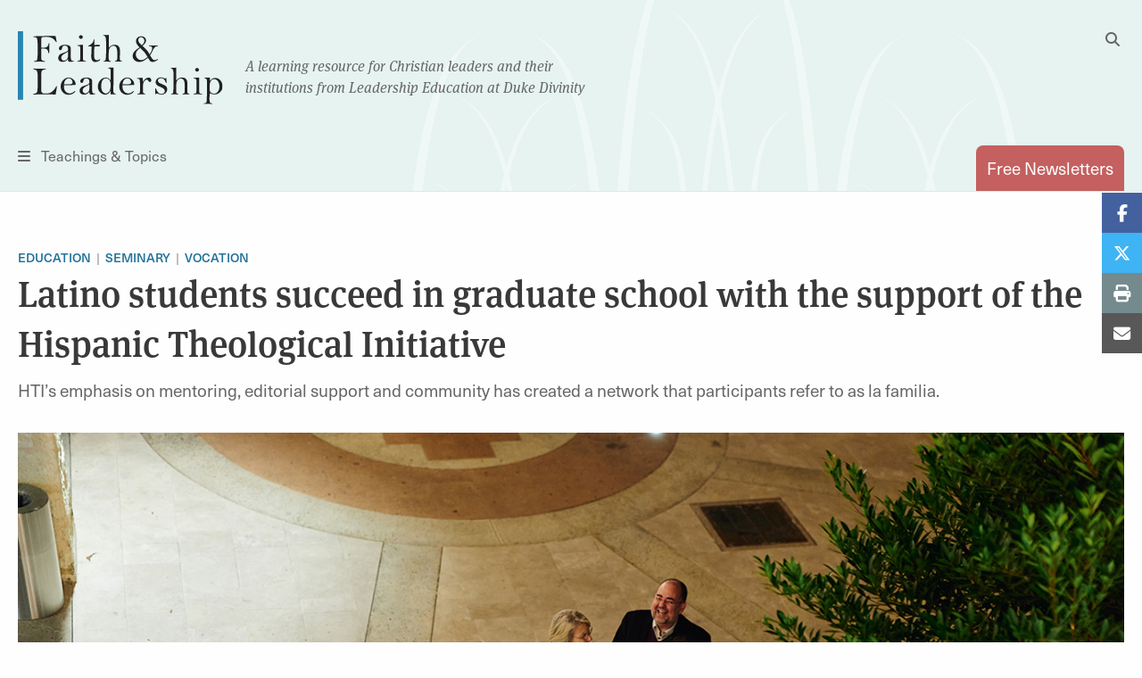

--- FILE ---
content_type: text/html; charset=UTF-8
request_url: https://faithandleadership.com/latino-students-succeed-graduate-school-the-support-the-hispanic-theological-initiative
body_size: 18378
content:

<!DOCTYPE html>
<html lang="en" dir="ltr" prefix="og: https://ogp.me/ns#">
  <head>
    <meta charset="utf-8" />
<noscript><style>form.antibot * :not(.antibot-message) { display: none !important; }</style>
</noscript><meta name="description" content="HTI’s emphasis on mentoring, editorial support and community has created a network that participants refer to as la familia." />
<link rel="canonical" href="https://faithandleadership.com/latino-students-succeed-graduate-school-the-support-the-hispanic-theological-initiative" />
<link rel="image_src" href="/sites/default/files/2021-11/12-HTI25-m-tp.jpg" />
<meta property="og:site_name" content="Faith and Leadership" />
<meta property="og:type" content="article" />
<meta property="og:title" content="Latino students succeed in graduate school with the support of the Hispanic Theological Initiative" />
<meta property="og:description" content="HTI’s emphasis on mentoring, editorial support and community has created a network that participants refer to as la familia." />
<meta property="og:image" content="https://faithandleadership.com/sites/default/files/2021-11/12-HTI25-m-tp.jpg" />
<meta name="Generator" content="Drupal 10 (https://www.drupal.org)" />
<meta name="MobileOptimized" content="width" />
<meta name="HandheldFriendly" content="true" />
<meta name="viewport" content="width=device-width, initial-scale=1.0" />
<link rel="icon" href="/themes/custom/faithandleadership/images/icons/favicon.ico" type="image/vnd.microsoft.icon" />

    <title>Latino students succeed in graduate school with the support of the Hispanic Theological Initiative | Faith and Leadership</title>

          <meta name="content_type" content="article" />
          <meta name="title" content="Latino students succeed in graduate school with the support of the Hispanic Theological Initiative" />
          <meta name="author" content="Marilyn Garateix" />
          <meta name="article_type" content="Feature Article" />
          <meta name="categories" content="Education, Seminary, Vocation" />
          <meta name="release_date" content="Tuesday, November 30, 2021" />
    
    <link rel="shortcut icon" href="/themes/custom/faithandleadership/images/icons/favicon.ico">
    <link rel="apple-touch-icon" href="/themes/custom/faithandleadership/images/icons/favicon.png">
    <!-- if client has apple app, include this
    <meta name="apple-itunes-app" content="app-id=APPID GOES HERE">
    <meta name="google-play-app" content="app-id=APPID GOES HERE">
    -->

    <!-- Init datalayer -->
    <script>
      window.dataLayer = window.dataLayer || [];
      
      let initialData = {};
                initialData['content_type'] = "article";
                initialData['title'] = "Latino students succeed in graduate school with the support of the Hispanic Theological Initiative";
                initialData['author'] = "Marilyn Garateix";
                initialData['article_type'] = "Feature Article";
                initialData['categories'] = "Education, Seminary, Vocation";
                initialData['release_date'] = "Tuesday, November 30, 2021";
      
      if (window.frames.top.document.referrer) {
        initialData['source_page'] = window.frames.top.document.referrer;
      }

      let cookieName = 'HPClick=';
      let cookies = decodeURIComponent(document.cookie);
      let splitCookies = cookies.split(";");
      let hpClick = null;

      for (let i = 0; i < splitCookies.length; i++) {
        let entry = splitCookies[i];
        while (entry.charAt(0) === ' ') {
          entry = entry.substring(1);
        }
        if (entry.indexOf(cookieName) === 0) {
          hpClick = entry.substring(cookieName.length, entry.length);
        }
      }

      if (hpClick) {
        hpClick = JSON.parse(hpClick);
        Object.keys(hpClick).forEach(key => {
          initialData[key] = hpClick[key]
        })
        initialData['homepage_placement'] = [hpClick.placement, hpClick.position].join(' '); 
      }
      if (Object.keys(initialData).length) {
        dataLayer.push({ data: initialData });
      }
    </script>

    <!-- Google Tag Manager -->
    <script>(function(w,d,s,l,i){w[l]=w[l]||[];w[l].push({'gtm.start':
    new Date().getTime(),event:'gtm.js'});var f=d.getElementsByTagName(s)[0],
    j=d.createElement(s),dl=l!='dataLayer'?'&l='+l:'';j.async=true;j.src=
    'https://www.googletagmanager.com/gtm.js?id='+i+dl;f.parentNode.insertBefore(j,f);
    })(window,document,'script','dataLayer','GTM-5JDMDJ9');</script>
    <!-- End Google Tag Manager -->

    <link rel="stylesheet" media="all" href="/sites/default/files/css/css_o8Jq9dYJPBvFhZLOaBzKl-i7bsj-fzqq1zcoGa0fcng.css?delta=0&amp;language=en&amp;theme=faithandleadership&amp;include=eJx1jVEOwyAMQy-E4ExhpBAtkIik6nb7qVqnfVT82HJeLMNwyuIJvh43mT3gy5nGM5W5K3C8YtiAvMEojFBwWiNNlSUDB4UJdYI2-3X-l7gP3TOTNSzB3ubYUwbDcGA-19Ll8SFdxcjvBBk7Do8FHYgtutTK67eGrEvY0QzquizqJMNu_JQPhlV1ow" />
<link rel="stylesheet" media="all" href="https://unpkg.com/tippy.js@6.3.7/dist/tippy.css" />
<link rel="stylesheet" media="all" href="/sites/default/files/css/css__s1iwmOXS1VuOWYhSYk9YIqzeAe08Oy8rL3QpmWEtGw.css?delta=2&amp;language=en&amp;theme=faithandleadership&amp;include=eJx1jVEOwyAMQy-E4ExhpBAtkIik6nb7qVqnfVT82HJeLMNwyuIJvh43mT3gy5nGM5W5K3C8YtiAvMEojFBwWiNNlSUDB4UJdYI2-3X-l7gP3TOTNSzB3ubYUwbDcGA-19Ll8SFdxcjvBBk7Do8FHYgtutTK67eGrEvY0QzquizqJMNu_JQPhlV1ow" />
<link rel="stylesheet" media="all" href="https://use.typekit.net/dng1iid.css" />
<link rel="stylesheet" media="all" href="/sites/default/files/css/css_7YHggS-aZA9dXC3-IlhgtNIkDunSN2DmrF9FZTheJN4.css?delta=4&amp;language=en&amp;theme=faithandleadership&amp;include=eJx1jVEOwyAMQy-E4ExhpBAtkIik6nb7qVqnfVT82HJeLMNwyuIJvh43mT3gy5nGM5W5K3C8YtiAvMEojFBwWiNNlSUDB4UJdYI2-3X-l7gP3TOTNSzB3ubYUwbDcGA-19Ll8SFdxcjvBBk7Do8FHYgtutTK67eGrEvY0QzquizqJMNu_JQPhlV1ow" />

    
      <noscript>
        <style type="text/css">
        .fadeinbody {
          display:block;
        }
        </style>
    </noscript>
  </head>
  <body class="node-7577 path-node page-node-type-article">
  <!-- Google Tag Manager (noscript) -->
  <noscript><iframe src="https://www.googletagmanager.com/ns.html?id=GTM-5JDMDJ9"
  height="0" width="0" style="display:none;visibility:hidden"></iframe></noscript>
  <!-- End Google Tag Manager (noscript) -->
          <a href="#main" class="visually-hidden focusable skip-link">
      Skip to main content
    </a>
    <!--<a id="backTop" title="Go to top"><i class="fa fa-chevron-up"></i></a>-->
    <div class="fouc-prevent fadeinbody">
    
      <div class="dialog-off-canvas-main-canvas" data-off-canvas-main-canvas>
    <header id="header">
  <div class="grid-container">
    <div class="grid-x logo">
      <div class="cell small-5 medium-11 small-order-1 medium-order-1 logo-cell">
        <div class="logo-container">
          <span class="logo">
            <a href="/" title="Faith & Leadership home"><img src="/themes/custom/faithandleadership/images/logo.svg" id="primary-logo" alt="Faith and Leadership"/></a>
          </span>
          <span class="tagline show-for-medium">A learning resource for Christian leaders and their<br/>institutions from Leadership Education at Duke Divinity</span>
        </div>
      </div>
      <div class="cell show-for-medium medium-1 medium-order-2 search-cell hide-for-print">
        <button id="desktop-search" data-toggle="search-dropdown" class="float-right">
          <i class="fas fa-search" aria-hidden="true"></i>
          <i class="fas fa-times hidden" aria-hidden="true"></i>
          <span class="show-for-sr">Toggle Search</span>
        </button>
        <div class="dropdown-pane" id="search-dropdown" data-dropdown="data-dropdown" data-auto-focus="true" data-position="left" data-alignment="center">
          <form class="search-block-form" data-drupal-selector="search-block-form" action="/search/node" method="get" id="search-block-form" accept-charset="UTF-8">
  <div class="js-form-item form-item js-form-type-search form-item-keys js-form-item-keys form-no-label">
      <label for="edit-keys" class="visually-hidden">Search</label>
        <input title="Enter the terms you wish to search for." data-drupal-selector="edit-keys" type="search" id="edit-keys" name="keys" value="" size="15" maxlength="128" class="form-search" />

        </div>
<input data-drupal-selector="edit-submit" type="submit" id="edit-submit--3" value="Search" class="button js-form-submit form-submit" />


</form>

        </div>
      </div>
      <div class="cell small-2 medium-6 small-order-3 medium-order-3 nav-cell hide-for-print">
        <button id="toggle-menu" data-open="menu-container">
          <i class="fas fa-bars" aria-hidden="true"></i>
          <span class="show-for-medium">Teachings &amp; Topics</span><span class="show-for-sr">Menu</span></button>
        <div class="reveal full-screen-overlay" id="menu-container" data-reveal="data-reveal">
          <div class="mobile-nav-logo show-for-small-only" aria-hidden="true">
            <img src="/themes/custom/faithandleadership/images/logo.svg" id="primary-logo" alt="Faith and Leadership"/>
          </div>
          <div class="grid-container">
            <div class="grid-x grid-margin-x">
              <div class="cell show-for-small-only mobile-search-form">
                <form class="search-block-form" data-drupal-selector="search-block-form-2" action="/search/node" method="get" id="search-block-form--2" accept-charset="UTF-8">
                  <div class="js-form-item form-item js-form-type-search form-item-keys js-form-item-keys form-no-label">
                    <label for="edit-keys--3" class="visually-hidden">Search</label>
                    <input title="Enter the terms you wish to search for." data-drupal-selector="edit-keys" type="search" id="edit-keys--3" name="keys" value="" size="15" maxlength="128" class="form-search">
                  </div>
                  <button data-drupal-selector="edit-submit" type="submit" id="edit-submit--4" value="Search" class="button js-form-submit form-submit">
                    <i class="fa fa-search"></i>
                  </button>
                </form>
              </div>
              <div class="cell newsletter-cell">
                <a href="/subscriptions" class="button pill coral autowidth">Free Newsletters</a>
              </div>
              <div class="cell medium-3">
                <div class="menu-col">
                    <div>
    <nav role="navigation" aria-labelledby="block-teachingsmenu-2-menu" id="block-teachingsmenu-2">
      
  <h4 id="block-teachingsmenu-2-menu">Teachings</h4>
  

        
              <ul class="menu">
                    <li class="menu-item menu-item--level-1">
        <a href="/thriving-communities" data-drupal-link-system-path="node/24">Thriving Communities</a>
              </li>
                <li class="menu-item menu-item--level-1">
        <a href="/christ-shaped-leadership" data-drupal-link-system-path="node/26">Christ-Shaped Leadership</a>
              </li>
                <li class="menu-item menu-item--level-1">
        <a href="/generative-organization" data-drupal-link-system-path="node/31">Generative Organization</a>
              </li>
                <li class="menu-item menu-item--level-1">
        <a href="/transformative-leadership" data-drupal-link-system-path="node/28">Transformative Leadership</a>
              </li>
                <li class="menu-item menu-item--level-1">
        <a href="/sustainable-design" data-drupal-link-system-path="node/30">Sustainable Design</a>
              </li>
                <li class="menu-item menu-item--level-1">
        <a href="/vibrant-institutions" data-drupal-link-system-path="node/25">Vibrant Institutions</a>
              </li>
                <li class="menu-item menu-item--level-1">
        <a href="/traditioned-innovation" data-drupal-link-system-path="node/29">Traditioned Innovation</a>
              </li>
        </ul>
  


  </nav>

  </div>

                </div>
              </div>
              <div class="cell medium-5">
                <div class="menu-col two-col">
                    <div>
    <nav role="navigation" aria-labelledby="block-topicsmenu-menu" id="block-topicsmenu">
      
  <h4 id="block-topicsmenu-menu">Topics</h4>
  

        
              <ul class="menu">
                    <li class="menu-item menu-item--level-1">
        <a href="/arts" data-drupal-link-system-path="taxonomy/term/14">Arts</a>
              </li>
                <li class="menu-item menu-item--level-1">
        <a href="/christian-leadership" data-drupal-link-system-path="taxonomy/term/18">Christian Leadership</a>
              </li>
                <li class="menu-item menu-item--level-1">
        <a href="/christian-practices" data-drupal-link-system-path="taxonomy/term/22">Christian Practices</a>
              </li>
                <li class="menu-item menu-item--level-1">
        <a href="/congregations" data-drupal-link-system-path="taxonomy/term/23">Congregations</a>
              </li>
                <li class="menu-item menu-item--level-1">
        <a href="/culture-politics" data-drupal-link-system-path="taxonomy/term/27">Culture &amp; Politics</a>
              </li>
                <li class="menu-item menu-item--level-1">
        <a href="/education" data-drupal-link-system-path="taxonomy/term/31">Education</a>
              </li>
                <li class="menu-item menu-item--level-1">
        <a href="/environment" data-drupal-link-system-path="taxonomy/term/35">Environment</a>
              </li>
                <li class="menu-item menu-item--level-1">
        <a href="/health-well-being" data-drupal-link-system-path="taxonomy/term/39">Health &amp; Well-being</a>
              </li>
                <li class="menu-item menu-item--level-1">
        <a href="/innovation" data-drupal-link-system-path="taxonomy/term/43">Innovation</a>
              </li>
                <li class="menu-item menu-item--level-1">
        <a href="/interfaith" data-drupal-link-system-path="taxonomy/term/47">Interfaith</a>
              </li>
                <li class="menu-item menu-item--level-1">
        <a href="/justice" data-drupal-link-system-path="taxonomy/term/48">Justice</a>
              </li>
                <li class="menu-item menu-item--level-1">
        <a href="/laity" data-drupal-link-system-path="taxonomy/term/51">Laity</a>
              </li>
                <li class="menu-item menu-item--level-1">
        <a href="/liturgical-seasons" data-drupal-link-system-path="taxonomy/term/52">Liturgical Seasons</a>
              </li>
                <li class="menu-item menu-item--level-1">
        <a href="/management" data-drupal-link-system-path="taxonomy/term/62">Management</a>
              </li>
                <li class="menu-item menu-item--level-1">
        <a href="/missions-community" data-drupal-link-system-path="taxonomy/term/69">Missions &amp; Community</a>
              </li>
                <li class="menu-item menu-item--level-1">
        <a href="/money" data-drupal-link-system-path="taxonomy/term/70">Money</a>
              </li>
                <li class="menu-item menu-item--level-1">
        <a href="/reconciliation" data-drupal-link-system-path="taxonomy/term/77">Reconciliation</a>
              </li>
                <li class="menu-item menu-item--level-1">
        <a href="/sermons" data-drupal-link-system-path="taxonomy/term/78">Sermons</a>
              </li>
                <li class="menu-item menu-item--level-1">
        <a href="/technology" data-drupal-link-system-path="taxonomy/term/89">Technology</a>
              </li>
                <li class="menu-item menu-item--level-1">
        <a href="/theological-reflection" data-drupal-link-system-path="taxonomy/term/90">Theological Reflection</a>
              </li>
                <li class="menu-item menu-item--level-1">
        <a href="/vocation" data-drupal-link-system-path="taxonomy/term/91">Vocation</a>
              </li>
                <li class="menu-item menu-item--level-1">
        <a href="/young-adults" data-drupal-link-system-path="taxonomy/term/96">Young Adults</a>
              </li>
                <li class="menu-item menu-item--level-1">
        <a href="/youth-children" data-drupal-link-system-path="taxonomy/term/97">Youth &amp; Children</a>
              </li>
        </ul>
  


  </nav>

  </div>

                </div>
              </div>
              <div class="cell medium-3">
                  <div>
    <nav role="navigation" aria-labelledby="block-viewby-2-menu" id="block-viewby-2">
      
  <h4 id="block-viewby-2-menu">View By</h4>
  

        
              <ul class="menu">
                    <li class="menu-item menu-item--level-1">
        <a href="/authors" data-drupal-link-system-path="authors">Author</a>
              </li>
                <li class="menu-item menu-item--level-1">
        <a href="/series" data-drupal-link-system-path="series">Series</a>
              </li>
                <li class="menu-item menu-item--level-1">
        <a href="/articles-by-type/feature-article" data-drupal-link-system-path="articles-by-type/feature-article">Type</a>
              </li>
        </ul>
  


  </nav>
<nav role="navigation" aria-labelledby="block-tagsmenu-menu" id="block-tagsmenu">
      
  <h4 id="block-tagsmenu-menu">Tags</h4>
  

        
              <div class="tags-col">
        
        <a href="/tags/covid-19" data-drupal-link-system-path="tags/covid-19">COVID-19</a>
        
    
        <a href="/tags/self-care" data-drupal-link-system-path="tags/self-care">self-care</a>
        
      </div>
  


  </nav>

  </div>

              </div>

            </div>
          </div>
          <button id="close-menu-desktop" class="close-button" data-close="data-close" aria-label="Close menu" type="button">
            <span aria-hidden="true">&times;</span><span class="sr-only">Close menu</span>
          </button>
        </div>
      </div>
      <div class="cell small-5 medium-6 small-order-2 medium-order-4 subscribe-cell hide-for-print">
        <a href="/subscriptions" class="tab-style float-right" id="subscribe" data-toggle="subscribe-panel"><span class="show-for-small-only">Subscribe</span><span class="show-for-medium">Free Newsletters</span></a>

      </div>
    </div>
  </div>
</header>

<main id="main">
    <div>
    <div data-drupal-messages-fallback class="hidden"></div>

  </div>

    <div>
    
<div id="block-faithandleadership-content" class="block block-system block-system-main-block">
  
    
      <div >
  
  
  <div class="grid-container ">
      <div class="grid-x padded-top feature-horizontal">
        <div class="cell medium-12">
          <span class="topics-tag"><a href="/education" hreflang="en">Education</a><a href="/education/seminary" hreflang="en">Seminary</a><a href="/vocation" hreflang="en">Vocation</a></span>
          <h1>
<span>Latino students succeed in graduate school with the support of the Hispanic Theological Initiative</span>
</h1>
          <div class="excerpt">
            <p>HTI’s emphasis on mentoring, editorial support and community has created a network that participants refer to as la familia.</p>

          </div>
        </div>
                  <div class="cell medium-12">
            <figure class="feature-image">
                <img loading="lazy" src="/sites/default/files/2021-11/12-HTI25-m-tp.jpg" width="1340" height="700" alt="people in a courtyard" />



                              <figcaption>
                  <span class="caption"><p>Melissa Pagán and Kenia Vanessa Rodriguez have their picture taken while Keo Cavaltanti and his wife, Beth, chat with a friend. Friends and colleagues met Nov. 19 at the Hispanic Theological Initiative's 25th anniversary celebration at the San Fernando Cathedral Center in San Antonio, Texas. The celebration was hybrid and included gatherings in other cities as well.</p>
</span><span class="photo-credit">Photos by Vincent Gonzalez</span>                </figcaption>
                          </figure>
          </div>
              </div>
      <div class="article-details feature-horizontal smpadded-bottom">
        <div class="grid-x">
                      <div class="cell medium-7 medium-offset-1">
              <div class="horiz-byline left-byline">
                <div class="byline on-article-page">
  <div class="author-details">
          <a aria-label="Link to author Marilyn Garateix" class="author-photo" href="/authors/marilyn-garateix" rel="author" style="background-image: url(/sites/default/files/2021-11/Marilyn-G.jpg);">
        <span class="hidden">  <img loading="lazy" src="/sites/default/files/2021-11/Marilyn-G.jpg" width="300" height="300" alt="Marilyn Garateix" />


</span>
        <span class="show-for-sr">Link to author Marilyn Garateix </span>
      </a>
        <div class="author-info">By <a href="/authors/marilyn-garateix" rel="author">
<span>Marilyn Garateix</span>
</a><span class="author-title">Journalist</span></div>
  </div>
</div>

              </div>
            </div>
                              <div class="cell medium-11 medium-offset-1 timestamp">
            <time class="small-date" datetime="2021-11-24T08:27:32-05:00">
              <time datetime="2021-11-30T12:00:00Z">Tuesday, November 30, 2021</time>
            </time>
                      </div>
        </div>
      </div>
  </div>

  
  <div class="grid-container article-body smpadded-bottom">
        <div class="grid-x grid-margin-x ">
    <div class="cell medium-offset-1 medium-7 top-align">
      <p><em>Editor's note: This article has been <a href="https://www.baptiststandard.com/noticias/estudiantes-latinos-tienen-exito-en-su-posgrado-con-el-apoyo-de-la-iniciativa-teologica-hispana/">translated into Spanish</a>.</em></p>

<p>The Rev. Dr. Loida I. Martell recalls a critical, do-or-die moment she faced while pursuing a Ph.D. in theology from Fordham University.</p>

<p>Martell’s graduate adviser had repeatedly rejected her dissertation research proposal. The delay threatened to torpedo a fellowship Martell had been awarded by the Hispanic Theological Initiative (HTI) to complete her thesis.</p>

<p>“He kept putting up obstacles,” Martell said of her adviser. She was frustrated and dismayed that her plans to become a college professor teaching theology were foundering.</p>

<p>That’s when Martell learned that HTI did more than award financial aid to Hispanic graduate students. Scholars at HTI championed her research proposal, lobbying Fordham officials until they reviewed her proposal again.</p>

<p>It was approved.</p>

<p>Martell earned her Ph.D. in 2005 and today is vice president for academic affairs and dean at Lexington Theological Seminary in Lexington, Kentucky. Martell, who is an ordained Baptist minister as well as a veterinarian, pioneered the study of <em>evangelica </em>theology.</p>

<p>“Had it not been for HTI, I am not sure I could have completed the program,” Martell said. “Here I am today, a full professor and dean.”</p>


    </div>
      </div>
  <div class="grid-x grid-margin-x">
    <div class="cell medium-offset-1 medium-7">
      <figure class="smpadded-top padded-bottom horizontal-image">
    <img loading="lazy" src="/sites/default/files/2021-11/15-HTI25-m.jpg" width="1340" height="860" alt="two people shaking hands" />


      <figcaption>
      <span class="caption">João Chaves, HTI assistant director for programming, welcomes the Very Rev. Carlos Velázquez, of San Fernando Cathedral, to the podium. The gathering included a social hour and a short program.</span>          </figcaption>
  </figure>

    </div>
  </div>
  <div class="grid-x grid-margin-x ">
    <div class="cell medium-offset-1 medium-7 top-align">
      <h3>Succeeding <em>en conjunto</em></h3>

<p>By all accounts, earning a U.S. doctoral degree can be arduous, time consuming and financially draining. In some fields, Ph.D. completion rates can be less than 50%, according to the Council on Graduate Education.</p>

<p>Yet <a href="https://hti.ptsem.edu/">HTI</a> — which celebrates its 25th anniversary this year — has been expanding the ranks of Latinos with Ph.D.’s in religion and theology. The initiative boasts a <a href="https://hti.ptsem.edu/wp-content/uploads/2021/09/HTI004_HTI_BROCHURE_2021_F4_ISSUU-1.pdf">93% completion rate</a>, with students finishing in an average of 5.5 years. In October, its collaborative consortium, comprising 24 theological higher education institutions, celebrated its 150th graduate.</p>

<p><a href="https://lillyendowment.org/wp-content/uploads/2021/07/final-2020-annual-report.pdf">Lilly Endowment Inc.</a>, in its 2020 annual report, noted the importance of expanding the number of Latino theological faculty — whose representation in American theological schools is currently less than 5%.</p>

<p>Yet as early as 2012, The Association of Theological Schools reported that students of color made up more than a third of total enrollment in ATS theological schools, an increase of 55% over a 20-year period.</p>

<p>With that growth and “with the racial/ethnic composition of the general US population projected to grow to majority status by 2040, this trend warrants thoughtful response to ensure that schools — and their graduates — have the capacity to serve an increasingly multiracial and multicultural world,” the ATS report said.</p>

<p>David Nirenberg, the dean of the University of Chicago Divinity School, said in a social media anniversary video that HTI is addressing this gap by supporting new, young scholars in a variety of ways.</p>

<p>“HTI has thought about … how to provide students not only with the finances, not only with the editorial help, the holistic help, [but] also with the networks, with the spiritual and familial,” Nirenberg said. “That’s why so many HTI students talk about la familia.”</p>


    </div>
    <div class="cell medium-4 middle-align">
      
    </div>
  </div>
  <div class="grid-x grid-margin-x">
    <div class="cell medium-offset-1 medium-7">
      <figure class="smpadded-top padded-bottom horizontal-image">
    <img loading="lazy" src="/sites/default/files/2021-11/17-HTI25-m.jpg" width="1340" height="673" alt="woman giving another woman a hug" />


      <figcaption>
      <span class="caption">Friends greet each other at the event, which was held before the annual meetings of the American Academy of Religion and the Society of Biblical Literature.</span>          </figcaption>
  </figure>

    </div>
  </div>
  <div class="grid-x grid-margin-x ">
    <div class="cell medium-offset-1 medium-7 top-align">
      <p>The initiative surrounds and supports students from the beginning of their graduate education through their early careers. HTI’s offerings now include scholarships, mentoring, editorial assistance, a professional development conference and funds for networking. After graduates are hired, they also receive support as they begin their first positions. And a new program supports women who aspire to leadership.</p>

<p>HTI also has established a public theology blog, a peer-reviewed bilingual journal, a book prize, a collection of dissertations (among them Martell’s dissertation, “Liberating News: An Emerging U.S. Hispanic/Latina Soteriology of the Crossroads”) and other resources.</p>

<p>HTI alumni now can be found at all levels of theological higher education, across all denominations and beyond the members of the consortium, said Joanne Rodríguez, HTI’s executive director.</p>

<p>“We have scholars that are now presidents of academic institutions, deans, tenured faculty, full professors,” she said.</p>

<p>HTI counts on those same alumni to execute the part of the program described by nearly everyone as the heart of the effort: <a href="https://hti.ptsem.edu/resources/mentors/">mentoring</a>.</p>

<p>Senior scholars help students navigate doctoral programs, including collaborating with the students’ doctoral advisers and advocating in their behalf when necessary.</p>

<p>Students enrolling in the first, second or third year (the comprehensive exam year) of study are paired with mentors for up to three years, and many have developed strong personal and professional bonds.</p>

<p>In a recent HTI podcast, Ph.D. student Victoria Pérez Rivera thanked her mentor, Fuller Seminary adjunct professor Sophia A. Magallanes.</p>

<p>“For the first time ever, I saw myself; I saw what I could potentially become one day,” Rivera said. “Your mentorship of so many of us has played a pivotal role in a lot of our lives, especially mine.”</p>

<p>HTI leaders say the organization takes mentoring to a new level by creating a community of scholars who work together — an approach they call <em>en conjunto</em> — to ensure the success of each graduate.</p>

<p>Theology in the Latino community is done in a collaborative spirit, Martell said. “No one is unimportant; no one is silenced; no one is ignored.”</p>


    </div>
    <div class="cell medium-4 middle-align">
      <div class="callout question default-visibility ">
  <div class="inner">
        <p>What memories of a valued mentor (formal or informal) were sparked for you when reading about Ph.D. student Victoria Pérez Rivera and her mentor, Sophia Magallanes? Could you serve as a mentor to someone in your context?</p>
  </div>
</div>

    </div>
  </div>
  <div class="grid-x grid-margin-x">
    <div class="cell medium-offset-1 medium-7">
      <figure class="smpadded-top padded-bottom horizontal-image">
    <img loading="lazy" src="/sites/default/files/2021-11/14-HTI25-m.jpg" width="1340" height="930" alt="man looks through glass door" />


      <figcaption>
      <span class="caption">The Very Rev. Carlos Velázquez waits to be introduced.</span>          </figcaption>
  </figure>

    </div>
  </div>
  <div class="grid-x grid-margin-x ">
    <div class="cell medium-offset-1 medium-7 top-align">
      <h3>Creating a new pipeline</h3>

<p>The first HTI fellowships were awarded in 1996. A year earlier, HTI had been launched at Emory University by a group of dedicated Latino theology scholars.</p>

<p>Ana Maria Pineda, a theologian at Santa Clara University, was one of those early pioneers. The group, she said, was motived to do something because of the lack of Latino theologians.</p>

<p>“The pipeline was small back then,” said Pineda, who co-chaired a committee with renowned church historian <a href="https://www.christianitytoday.com/ct/2020/october-web-only/justo-gonzalez-we-need-more-latinos-in-seminary.html">Justo González</a> — author of the 1988 landmark study “The Theological Education of Hispanics.”</p>

<p>It was one of the first publications to identify the need for more Latino faculty in institutions engaged in theological education, along with more interaction in those institutions among Latino peers, theologians, teachers and scholars.</p>

<p>Pineda’s committee met several times, in Chicago and again in Puerto Rico, she said, to lay out the vision for HTI. She stressed that committee members wanted to make sure the efforts remained ecumenical.</p>

<p>They prepared a report — “The National Survey of Hispanic/Latino Theological Education” — and submitted it to the Pew Charitable Trusts, which agreed to provide a major startup grant.</p>

<p>Efrain Agosto served on HTI’s first committee selecting fellows and then in 1999 became HTI’s third postdoctoral fellow.</p>

<p>With no mentors or other Latinos for collaborative support, Agosto said, it took him a decade — from 1985 to 1996 — to earn his Ph.D. in New Testament Studies from Boston University.</p>

<p>“It was detrimental to my completing the program to go at it essentially alone,” said Agosto, who now is the Croghan Bicentennial Professor in Biblical and Early Christian Studies at Williams College.</p>

<p>Since then, Agosto has collaborated on projects with other HTI graduates, including editing a collected volume in 2018.</p>

<p>“Because HTI has done a wonderful job at fostering a collaborative community for people to work en conjunto, it made it easier when it came to crafting a book like this,” Agosto said in a 2019 interview in Journeys, HTI’s newsletter.</p>

<p>“It was easy to bring people together to work fruitfully, because we had a network and a common set of practices.”</p>

<p>Martell agreed.</p>

<p>“What so many of us experience in our institutions — the need to fight tooth and nail to be heard and respected — we find that when we come to HTI, we don’t need to fight any longer,” she said. “We are in a place where we ‘fit’ and where subsequently we function.</p>

<p>“But more than function, where we thrive and thus become gifts to each other and to the community at large.”</p>


    </div>
    <div class="cell medium-4 middle-align">
      <div class="callout question default-visibility ">
  <div class="inner">
        <p>What strikes you about the founders’ ecumenical vison and mission to serve the church with prepared and confident Latino/a theologians and religious educators? Why is this mission important for the church today?</p>
  </div>
</div>

    </div>
  </div>
  <div class="grid-x grid-margin-x">
    <div class="cell medium-offset-1 medium-7">
      <figure class="smpadded-top padded-bottom horizontal-image">
    <img loading="lazy" src="/sites/default/files/2021-11/9-HITA25-m.jpg" width="1340" height="700" alt="people chat in a courtyard" />


      <figcaption>
      <span class="caption">João Chaves, who is an HTI graduate as well as a staffer, chats with Kenia Vanessa Rodriguez (seated).</span>          </figcaption>
  </figure>

    </div>
  </div>
  <div class="grid-x grid-margin-x ">
    <div class="cell medium-offset-1 medium-7 top-align">
      <h3>The consortium</h3>

<p>Over the years, HTI’s business model has been revised as the organization sought better financial footing.</p>

<p>In 1999, HTI moved its headquarters to Princeton Theological Seminary, and the seminary provided basic operational funding. Rodríguez opened the office as assistant director, then became executive director in 2002.</p>

<p>The <a href="https://hti.ptsem.edu/about/member-schools/">consortium</a> was launched in 2007; there now are 24 member schools.</p>

<p>In 2016, Princeton offered $100,000 in annual support, and the membership fee from each school was set at $6,500 for the first student and $3,500 for each additional student. To cover the full cost of about $8,500 per student, the staff began aggressive fundraising and received grants from Lilly Endowment Inc., the Henry Luce Foundation, the W.K. Kellogg Foundation and Trinity Church Wall Street.</p>

<p>“We began experiencing growth after 2016, when we introduced dissertation fellowships, Lilly funded,” Rodríguez said. At that time, there were about 41 students; last year, HTI reached its highest enrollment at 64.</p>

<p>“HTI has proven itself,” said Edgardo A. Colón-Emeric, who is dean of Duke Divinity School.</p>


    </div>
    <div class="cell medium-4 middle-align">
      <div class="callout question default-visibility ">
  <div class="inner">
        <p>How has the shared leadership model of HTI contributed to the ongoing innovation described in this story?</p>
  </div>
</div>

    </div>
  </div>
  <div class="grid-x grid-margin-x">
    <div class="cell medium-offset-1 medium-7">
      <figure class="smpadded-top padded-bottom horizontal-image">
    <img loading="lazy" src="/sites/default/files/2021-11/11-HTI25-m.jpg" width="1340" height="894" alt="people talking while a mariachi band plays" />


      <figcaption>
      <span class="caption">Duke Divinity School Dean Edgardo A. Colón-Emeric visits with Old Testament professor Pablo Andiñach as a band plays in the courtyard.</span>          </figcaption>
  </figure>

    </div>
  </div>
  <div class="grid-x grid-margin-x ">
    <div class="cell medium-offset-1 medium-7 top-align">
      <p>In video feeds on Facebook and Twitter commemorating HTI’s 25th anniversary, leaders of the consortium institutions praised the organization for its approach, completion rate and high-quality graduates.</p>

<p>“The number of HTI scholars who have been successful in getting teaching positions has been so remarkable,” said Kah-Jin Jeffrey Kuan, the president of Claremont School of Theology. He noted that in the past decade, seven HTI scholars from Claremont have found jobs in the field.</p>

<p>Nirenberg, from the University of Chicago, said others in higher education who are truly interested in diversity, equity and inclusion should consider replicating the HTI approach.</p>

<p>“This is a model which every institution that takes diversity seriously should implement at every level,” he said. “This is what it takes — en conjunto — this is what it takes to succeed in what we all say we want to succeed at.”</p>


    </div>
    <div class="cell medium-4 middle-align">
      <div class="callout question default-visibility ">
  <div class="inner">
        <p>Could you learn from the <em>en conjunto</em> approach, even if your context is not Latino?</p>
  </div>
</div>

    </div>
  </div>
  <div class="grid-x grid-margin-x">
    <div class="cell medium-offset-1 medium-7">
      <figure class="smpadded-top padded-bottom horizontal-image">
    <img loading="lazy" src="/sites/default/files/2021-11/8-HTI25-m.jpg" width="1340" height="700" alt="people smile for a photo" />


      <figcaption>
      <span class="caption">Erica Ramirez takes a picture of Andrea Johnson, Sammy Alfaro and Leah Payne. </span>          </figcaption>
  </figure>

    </div>
  </div>
  <div class="grid-x grid-margin-x ">
    <div class="cell medium-offset-1 medium-7 top-align">
      <h3>The next 25 years</h3>

<p>Frank Yamada, the executive director of The Association of Theological Schools, said HTI has created a “safe space” for Latino graduate students to receive feedback without being misunderstood.</p>

<p>HTI has begun expanding this safe space — and its scope.</p>

<p>In 2019, the organization launched <a href="https://www.htiopenplaza.org/">Open Plaza</a>, an online forum with a <a href="https://www.htiopenplaza.org/op-writes">blog</a>, a <a href="https://podcasts.apple.com/us/podcast/hti-open-plaza/id1489026700">podcast</a> and conversational <a href="https://www.htiopenplaza.org/op-talks">talks</a>.</p>

<p>“HTI has always been much more than about graduating a student; we want them to thrive and contribute to the larger landscape of theological and religious education,” Rodríguez said.</p>

<p>The Lilly grant helped launch an internship program for pre-dissertation students and <a href="https://hti.ptsem.edu/early-career-orientation-program/">Early Career Orientation</a> (ECO), which provides mentors to help early-career HTI graduates navigate their first teaching jobs.</p>

<p>José Francisco Morales Torres, an assistant professor of Latinx studies and religion at Chicago Theological Seminary, is part of the new program.</p>

<p>“I am now living in my call to teach with boldness and courage, thanks to HTI and its ECO,” he wrote in a testimonial online. “I am eternally grateful.”</p>

<p>Tito Madrazo, program director in the religion division at Lilly Endowment Inc., is a more recent graduate and HTI participant. He joined HTI in 2013 after Colón-Emeric, his professor at Duke Divinity School, introduced him to the organization.</p>

<p>“Being part of the community was an incredible gift,” said Madrazo, who graduated in 2018 with a Th.D. in homiletics. “It helped shape my research and introduced me to wise mentors as well as fellow doctoral students who were on similar journeys.”</p>

<p>One of those mentors was Martell, who “remains a close friend,” Madrazo said. “As a pastor and a scholar, she shares my commitments to both the church and the academy. Loida helped me to see the broader history and panorama of Hispanic/Latinx homiletics.”</p>

<p>HTI hopes to soon have more Latinas like Martell thanks to the Lilly grant. Lilly also is funding <a href="https://hti.ptsem.edu/latinas-in-leadership-program/">Latinas in Leadership</a>, an invitation-only program to help women prepare for senior positions.</p>

<p>Martell is excited about the Latina effort, because she estimates that the number of Latinas in full-time teaching positions in ATS member schools is less than 40.</p>

<p>“Yet thanks to HTI, we are making headway,” Martell said.</p>


    </div>
    <div class="cell medium-4 middle-align">
      <div class="callout question default-visibility ">
  <div class="inner">
        <p>HTI found ways to involve institutions in sharing ownership for the success of the Latino/a scholars’ formation and career launch. What features of HTI’s consortium model could be valuable for your ministry context?</p>
  </div>
</div>

    </div>
  </div>
  <div class="grid-x grid-margin-x">
    <div class="cell medium-offset-1 medium-10">
      <div class="questions-box ">
  <div class="left">
    <h3>Questions to consider</h3>
  </div>
  <div class="inner-content">
    <ul>
	<li>What memories of a valued mentor (formal or informal) were sparked for you when reading about Ph.D. student Victoria Pérez Rivera and her mentor, Sophia Magallanes? Could you serve as a mentor to someone in your context?</li>
	<li>What strikes you about the founders’ ecumenical vison and mission to serve the church with prepared and confident Latino/a theologians and religious educators? Why is this mission important for the church today?</li>
	<li>How has the shared leadership model of HTI contributed to the ongoing innovation described in this story?</li>
	<li>Could you learn from the <em>en conjunto</em> approach, even if your context is not Latino?</li>
	<li>HTI found ways to involve institutions in sharing ownership for the success of the Latino/a scholars’ formation and career launch. What features of HTI’s consortium model could be valuable for your ministry context?</li>
</ul>

  </div>
</div>

    </div>
      </div>

        </div>
    <div>
    
<div id="block-newslettercta" class="block block-block-content block-block-contentba35ff42-bdc4-4a25-84ff-d8a2f84833cd">
  <div class="grid-container smpadded-top padded-bottom hide-for-print">

      <div class="grid-x grid-margin-x  ">
  <div class="cell small-12 medium-7 top-align  medium-offset-1">
    <div class="callout question default-visibility coral-border">
  <div class="inner">
    <h2 data-renderer-start-pos="230">Sign up for our free newsletter</h2><p data-renderer-start-pos="268">Get more stories like this in your inbox every two weeks. The Faith &amp; Leadership newsletter offers stories of hope and practical resources for Christian leaders.</p>
<form class="webform-submission-form webform-submission-add-form webform-submission-subscribe-newsletter-form webform-submission-subscribe-newsletter-add-form webform-submission-subscribe-newsletter-paragraph-263383-form webform-submission-subscribe-newsletter-paragraph-263383-add-form js-webform-details-toggle webform-details-toggle antibot" data-drupal-selector="webform-submission-subscribe-newsletter-paragraph-263383-add-form-2" data-action="/latino-students-succeed-graduate-school-the-support-the-hispanic-theological-initiative" action="/antibot" method="post" id="webform-submission-subscribe-newsletter-paragraph-263383-add-form--2" accept-charset="UTF-8">
  
  <noscript>
  <div class="antibot-no-js antibot-message antibot-message-warning">You must have JavaScript enabled to use this form.</div>
</noscript>
<div class="js-form-item form-item js-form-type-email form-item-email js-form-item-email">
      <label for="edit-email--2" class="js-form-required form-required">Email</label>
        <input data-drupal-selector="edit-email" type="email" id="edit-email--2" name="email" value="" size="60" maxlength="254" class="form-email required" required="required" aria-required="true" />

        </div>
<fieldset data-drupal-selector="edit-groups" disabled="disabled" id="edit-groups--2--wrapper" class="checkboxes--wrapper fieldgroup form-composite webform-composite-visible-title js-webform-type-checkboxes webform-type-checkboxes js-form-item form-item js-form-wrapper form-wrapper" data-drupal-states="{&quot;invisible&quot;:{&quot;&quot;:{&quot;&quot;:&quot;&quot;}}}">
      <legend>
    <span class="fieldset-legend">Subscription Options</span>
  </legend>
  <div class="fieldset-wrapper">
                <div id="edit-groups--2" class="js-webform-checkboxes webform-options-display-one-column form-checkboxes"><div class="webform-element-help-container--title webform-element-help-container--title-after js-form-item form-item js-form-type-checkbox form-item-groups-187329998571 js-form-item-groups-187329998571 form-disabled">
        <input data-drupal-selector="edit-groups-187329998571" disabled="disabled" type="checkbox" id="edit-groups-187329998571--2" name="groups[18732999;8571]" value="18732999;8571" checked="checked" class="form-checkbox" />

        <label for="edit-groups-187329998571--2" class="option">Faith &amp; Leadership Newsletter<span class="webform-element-help js-webform-element-help" role="tooltip" tabindex="0" aria-label="Faith &amp; Leadership Newsletter" data-webform-help="&lt;div class=&quot;webform-element-help--title&quot;&gt;Faith &amp;amp; Leadership Newsletter&lt;/div&gt;&lt;div class=&quot;webform-element-help--content&quot;&gt;Delivers about every two weeks&lt;/div&gt;"><span aria-hidden="true">?</span></span></label>
      </div>
</div>

          </div>
</fieldset>
<input class="webform-button--submit button button--primary js-form-submit form-submit" data-drupal-selector="edit-actions-submit-2" type="submit" id="edit-actions-submit--2" name="op" value="Sign up" />


<input data-drupal-selector="edit-antibot-key" type="hidden" name="antibot_key" value="" />
<input autocomplete="off" data-drupal-selector="form-qnlqoczsg6itk4xykzs-rl-emwuicmjel0wo9vuuhtg" type="hidden" name="form_build_id" value="form-QnlqocZSg6ItK4xYkzs_rL-emWuIcMJeL0wO9Vuuhtg" />
<input data-drupal-selector="edit-webform-submission-subscribe-newsletter-paragraph-263383-add-form-2" type="hidden" name="form_id" value="webform_submission_subscribe_newsletter_paragraph_263383_add_form" />
<div class="js-form-item form-item js-form-type-textfield form-item-url js-form-item-url">
      <label for="edit-url--2">Leave this field blank</label>
        <input autocomplete="off" data-drupal-selector="edit-url" type="text" id="edit-url--2" name="url" value="" size="20" maxlength="128" class="form-text" />

        </div>



  
</form>

      </div>
</div>

</div>

</div>

    </div>
</div>

  </div>




<div class="hide-for-print">


    <!-- render default logic for related articles here -->
    
<div class="block block-tbe-fandl-tools block-fandl-related-articles">
  
    
            <div class="separator"></div>
    <div class="grid-container related-article-header padded-top">
      <div class="grid-x grid-margin-x">
        <div class="cell">
          <h5>More on Seminary</h5>
        </div>
      </div>
    </div>
    <div class="view view-related-articles view-id-related_articles">
      <div class="view-content">
        <div class="views-row">
                      <!-- default teaser -->
          <!-- there is an image so default rendering -->
      <article class="teaser padded  " >
        <div class="grid-container">
          <div class="grid-x grid-margin-x">
            <div class="cell medium-6 small-order-2 medium-order-1 middle-align  ">
            <h4><a href="/the-theological-education-between-the-times-project-continues-seed-fruitful-faithful-dialogue">
<span>The Theological Education Between the Times project continues to seed fruitful, faithful dialogue</span>
</a></h4>
              <p>More than a decade after it began, a project on theological education has generated a dozen books and far more conversations.</p><p>&nbsp;</p>
                                                <div class="byline simple-list">
                                         <span class="author-list-item">
<span>Corwin Malcolm Davis</span>
</span>

                                         <span class="author-list-item">
<span>Ted A. Smith</span>
</span>

                                      </div>
                                                        </div>
            <div class="cell medium-6 small-order-1 medium-order-2 middle-align">
              <a href="/the-theological-education-between-the-times-project-continues-seed-fruitful-faithful-dialogue">
                                  <img src="/sites/default/files/2026-01/TEBT-dialogue-stellaLevi-m.jpg
" alt="Image link to article: The Theological Education Between the Times project continues to seed fruitful, faithful dialogue" />
                              </a>
            </div>
          </div>
        </div>
      </article>
    

                      <!-- default teaser -->
          <!-- there is an image so default rendering -->
      <article class="teaser padded  " >
        <div class="grid-container">
          <div class="grid-x grid-margin-x">
            <div class="cell medium-6 small-order-2 medium-order-1 middle-align  ">
            <h4><a href="/collaboration-requires-i-love-and-trust-my-neighbor-theological-training-makes-difficult">
<span>Collaboration requires that I love and trust my neighbor. Theological training makes that difficult</span>
</a></h4>
              <p>Western theological training promotes a hermeneutic of suspicion that can erode the trust required for collaboration, writes the president of Vancouver School of Theology.</p>
                                                  <div class="byline" >
  <div class="author-details">
          <a aria-label="Link to author Richard Topping" class="author-photo" href="/authors/richard-topping" rel="author" style="background-image: url(/sites/default/files/2023-05/topping%20headshot.jpg);">
        <span class="hidden">  <img loading="lazy" src="/sites/default/files/2023-05/topping%20headshot.jpg" width="300" height="300" alt="Richard Topping" />


</span>
        <span class="show-for-sr">Link to author Richard Topping </span>
      </a>
        <div class="author-info">By 
<span>Richard Topping</span>
<span class="author-title">President, Vancouver School of Theology</span></div>
  </div>
</div>

                                                        </div>
            <div class="cell medium-6 small-order-1 medium-order-2 middle-align">
              <a href="/collaboration-requires-i-love-and-trust-my-neighbor-theological-training-makes-difficult">
                                  <img src="/sites/default/files/2025-08/topping_N.png
" alt="Image link to article: Collaboration requires that I love and trust my neighbor. Theological training makes that difficult" />
                              </a>
            </div>
          </div>
        </div>
      </article>
    

                      <!-- default teaser -->
          <!-- there is an image so default rendering -->
      <article class="teaser padded  " >
        <div class="grid-container">
          <div class="grid-x grid-margin-x">
            <div class="cell medium-6 small-order-2 medium-order-1 middle-align  ">
            <h4><a href="/street-psalms-trains-and-connects-leaders-around-the-globe-build-communities-peace">
<span>Street Psalms trains and connects leaders around the globe to build communities of peace</span>
</a></h4>
              <p>An international religious order uses a teaching framework based on abundance, practice and peacemaking. Street Psalms offers a seminary, design studio and resources to its partners.&nbsp;</p>
                                                  <div class="byline" >
  <div class="author-details">
          <a aria-label="Link to author Cheston Knapp" class="author-photo" href="/authors/cheston-knapp" rel="author" style="background-image: url(/sites/default/files/2024-08/knapp.jpg);">
        <span class="hidden">  <img loading="lazy" src="/sites/default/files/2024-08/knapp.jpg" width="686" height="686" alt="headshot of Cheston Knapp" />


</span>
        <span class="show-for-sr">Link to author Cheston Knapp </span>
      </a>
        <div class="author-info">By 
<span>Cheston Knapp</span>
<span class="author-title">Writer</span></div>
  </div>
</div>

                                                        </div>
            <div class="cell medium-6 small-order-1 medium-order-2 middle-align">
              <a href="/street-psalms-trains-and-connects-leaders-around-the-globe-build-communities-peace">
                                  <img src="/sites/default/files/2025-06/streetpsalms_1.jpg
" alt="Image link to article: Street Psalms trains and connects leaders around the globe to build communities of peace" />
                              </a>
            </div>
          </div>
        </div>
      </article>
    

                  </div>
      </div>
    </div>
        <div class="separator"></div>
    <div class="grid-container related-article-header padded-top">
      <div class="grid-x grid-margin-x">
        <div class="cell">
          <h5>More on Vocation</h5>
        </div>
      </div>
    </div>
    <div class="view view-related-articles view-id-related_articles">
      <div class="view-content">
        <div class="views-row">
                      <!-- default teaser -->
          <!-- there is an image so default rendering -->
      <article class="teaser padded  " >
        <div class="grid-container">
          <div class="grid-x grid-margin-x">
            <div class="cell medium-6 small-order-2 medium-order-1 middle-align  ">
            <h4><a href="/recovering-spirit-led-experience-the-wesleyan-tradition">
<span>Recovering a Spirit-led experience in the Wesleyan tradition</span>
</a></h4>
              <p>A Methodist pastor reflects on the legacy of John Wesley and on listening for the Spirit when it speaks.</p>
                                                  <div class="byline" >
  <div class="author-details">
          <a aria-label="Link to author Justin Coleman" class="author-photo" href="/authors/justin-coleman" rel="author" style="background-image: url(/sites/default/files/2025-06/coleman_headshot.jpg);">
        <span class="hidden">  <img loading="lazy" src="/sites/default/files/2025-06/coleman_headshot.jpg" width="317" height="317" alt="headshot of Justin Coleman" />


</span>
        <span class="show-for-sr">Link to author Justin Coleman </span>
      </a>
        <div class="author-info">By 
<span>Justin Coleman</span>
<span class="author-title">Senior pastor, University United Methodist Church</span></div>
  </div>
</div>

                                                        </div>
            <div class="cell medium-6 small-order-1 medium-order-2 middle-align">
              <a href="/recovering-spirit-led-experience-the-wesleyan-tradition">
                                  <img src="/sites/default/files/2025-11/John_Wesley-font2.jpg
" alt="Image link to article: Recovering a Spirit-led experience in the Wesleyan tradition" />
                              </a>
            </div>
          </div>
        </div>
      </article>
    

                      <!-- default teaser -->
          <!-- there is an image so default rendering -->
      <article class="teaser padded  " >
        <div class="grid-container">
          <div class="grid-x grid-margin-x">
            <div class="cell medium-6 small-order-2 medium-order-1 middle-align  ">
            <h4><a href="/listening-our-bodies-gods-voice">
<span>Listening with our bodies for God’s voice</span>
</a></h4>
              <p>In a culture that often views decisions made with the head as most reliable, what insights might our bodies provide in the process of discerning God’s will?</p>
                                                  <div class="byline" >
  <div class="author-details">
          <a aria-label="Link to author Katie Bracy" class="author-photo" href="/authors/katie-bracy" rel="author" style="background-image: url(/sites/default/files/2025-11/Untitled%20design%287%29.jpg);">
        <span class="hidden">  <img loading="lazy" src="/sites/default/files/2025-11/Untitled%20design%287%29.jpg" width="1086" height="923" alt="image of Katie Bracy" />


</span>
        <span class="show-for-sr">Link to author Katie Bracy </span>
      </a>
        <div class="author-info">By 
<span>Katie Bracy</span>
<span class="author-title">Communications Specialist</span></div>
  </div>
</div>

                                                        </div>
            <div class="cell medium-6 small-order-1 medium-order-2 middle-align">
              <a href="/listening-our-bodies-gods-voice">
                                  <img src="/sites/default/files/2025-11/bracy_eucharist.jpg
" alt="Image link to article: Listening with our bodies for God’s voice" />
                              </a>
            </div>
          </div>
        </div>
      </article>
    

                      <article class="teaser padded  " >
  <div class="grid-container">
    <div class="grid-x grid-margin-x">
      <div class="cell medium-6 small-order-2 medium-order-1 middle-align  ">
        <h4><a href="/how-lead-pastor-when-youre-uncertain-your-own-future">
<span>How to lead as a pastor when you’re uncertain of your own future</span>
</a></h4>
        <p>A Scottish pastor facing possible deportation because of a backlog in visas for religious workers reflects on leading a congregation amid deep personal uncertainty.</p>
                                <div class="byline" >
  <div class="author-details">
          <a aria-label="Link to author Gary D. Noonan" class="author-photo" href="/authors/gary-d-noonan" rel="author" style="background-image: url(/sites/default/files/2025-10/GaryNoonan.jpg);">
        <span class="hidden">  <img loading="lazy" src="/sites/default/files/2025-10/GaryNoonan.jpg" width="600" height="600" alt="Gary Noonan" />


</span>
        <span class="show-for-sr">Link to author Gary D. Noonan </span>
      </a>
        <div class="author-info">By 
<span>Gary D. Noonan</span>
<span class="author-title">Senior pastor, First Presbyterian Church, Kirkwood, Missouri</span></div>
  </div>
</div>

                                </div>
      <div class="cell medium-6 small-order-1 medium-order-2 middle-align">
        <div class="vertical-image-teaser-block">
          <a href="/how-lead-pastor-when-youre-uncertain-your-own-future">
                          <img src="/sites/default/files/2025-10/naomi-daughters.jpg
" alt="Image link to article: How to lead as a pastor when you’re uncertain of your own future" />
                      </a>
        </div>
      </div>
    </div>
  </div>
</article>


                  </div>
      </div>
    </div>
  
  </div>

    <!-- end default logic for related articles -->

    </div>
</div>

<div class="sticky-social">
  <div id="fb-root"></div>
  <script async="async" defer="defer" crossorigin="anonymous" src="https://connect.facebook.net/en_US/sdk.js#xfbml=1&version=v17.0" nonce="SKM6vKyG"></script>
  <div class="social-share">
    <ul class="social-buttons-wrapper sharing-buttons no-bullet horizontal">
      <li class="social-item social-item-facebook">
        <div class="fb-share-button" data-href="/latino-students-succeed-graduate-school-the-support-the-hispanic-theological-initiative" data-layout="" data-size="">
          <a class="fb-xfbml-parse-ignore item-facebook facebook-share-button" title="Share on Facebook" target="_blank" href="https://www.facebook.com/sharer/sharer.php?u=https://faithandleadership.com/latino-students-succeed-graduate-school-the-support-the-hispanic-theological-initiative&amp;src=sdkpreparse">
            <span class="fab fa-brands fa-facebook-f"></span>
            <span class="show-for-sr">Share on Facebook</span>
          </a>
        </div>
      </li>
      <li class="social-item social-item-twitter">
        <a class="item-twitter twitter-share-button" title="Share on X Formerly known as Twitter" target="_blank" href="https://twitter.com/intent/tweet?text=&amp;url=https://faithandleadership.com/latino-students-succeed-graduate-school-the-support-the-hispanic-theological-initiative">
          <span class="item-icon">
            <span class="fab fa-brands fa-x-twitter"></span>
            <span class="show-for-sr">Share on Twitter</span>
          </span>
        </a>
      </li>
      <li class="social-item social-item-print">
        <a class="item-print print-button" title="Print this page" target="_blank" onclick="window.print();return false;" >
          <span class="item-icon">
            <span class="fas fa-solid fa-print"></span>
            <span class="show-for-sr">Print</span>
          </span>
        </a>
      </li>
      <li class="social-item social-item-email">
        <a class="item-email email-share-button" title="Share with Email" href="mailto:?subject=&amp;body=https://faithandleadership.com/latino-students-succeed-graduate-school-the-support-the-hispanic-theological-initiative">
          <span class="item-icon">
            <span class="fas fa-solid fa-envelope"></span>
            <span class="show-for-sr">Share with Email</span>
          </span>
        </a>
      </li>
    </ul>
  </div>
</div>

  </div>

  </div>

    <div>
    
<div id="block-promotionalbanner" class="block block-block-content block-block-contentdc53d674-f70c-45f8-b80f-6144a5f83da2">
  <div class="grid-container padded hide-for-print">
        <div class="paragraph paragraph--type--promo paragraph--view-mode--default">
          <div class="grid-container">
  <div class="grid-x grid-margin-x">
    <div class="cell medium-4">
        <img loading="lazy" src="/sites/default/files/2024-10/crg-logo.png" width="1923" height="682" alt="crg logo 2024" />



    </div>
    <div class="cell medium-8">
      <h3><a href="https://thecrg.org/">Find curated resources to address your congregation’s needs</a></h3>
      <p>The Congregational Resource Guide (CRG) is an online tool designed to help leaders of all congregations find the right resources to address their unique challenges and needs. Funded by Lilly Endowment Inc., the CRG is a program of the Center for Congregations.</p>

      <a class="button" href="https://thecrg.org/">Learn more</a>
    </div>
  </div>
</div>


      </div>

    </div>
</div>

  </div>

</main>
<footer id="footer">
  <div class="grid-container hide-for-print">
    <div class="grid-x">
      <div class="cell medium-12 medium-order-1 small-order-2 social">
        <div class="float-right">
          <nav aria-labelledby="footermenu">
            <p id="footermenu" class="show-for-sr sr-only visuallyhidden">Footer Menu</p>
            
              <ul class="menu">
                    <li class="menu-item menu-item--level-1">
        <a href="/about" data-drupal-link-system-path="node/17">About</a>
              </li>
                <li class="menu-item menu-item--level-1">
        <a href="/contact-us" data-drupal-link-system-path="node/22">Contact</a>
              </li>
        </ul>
  


          </nav>
            <div>
    
<div id="block-sociallinks" class="block block-block-content block-block-content94cc48a5-5280-4507-9f0b-034f11cd6889">
<nav aria-labelledby="socialmenu">
  <p id="socialmenu" class="show-for-sr sr-only visuallyhidden">Social Menu</p>
      <ul class="menu social-links"><li><a href="https://www.facebook.com/faithandleadership" target="_blank"><em><i class="fab fa-facebook-f" aria-hidden="true">&nbsp;</i></em><span class="sr-only">Facebook</span></a></li><li><a href="http://www.twitter.com/faithleadership" target="_blank"><em><i class="fab fa-x-twitter" aria-hidden="true">&nbsp;</i></em><span class="sr-only">Twitter</span></a></li><li><a href="/feed"><em><i class="fas fa-rss" aria-hidden="true">&nbsp;</i></em><span class="sr-only">RSS Feed</span></a></li></ul>
  
</nav>
</div>

  </div>

        </div>
      </div>
      <div class="cell large-3 medium-12 large-order-2 medium-order-2 small-order-1 footer-logo">
        <span class="logo">
          <a href="/" title="Faith & Leadership home"><img src="/themes/custom/faithandleadership/images/logo.svg" alt="Faith and Leadership Logo"/></a>
        </span>
      </div>
      <div class="cell large-9 medium-12 large-order-3 medium-order-3 small-order-3 about-text">
          <div>
    
<div id="block-footertext" class="block block-block-content block-block-content7b35575b-98e3-4b6e-b08e-5b570639dc16">
  
    
      <p class="h4"><a href="https://leadership.divinity.duke.edu/">Leadership Education at Duke Divinity</a></p>

<p>We aim to create lasting change by strengthening the ecology of Christian institutions that enable U.S. congregations and pastors to flourish.</p>

<p class="h4"><a data-entity-substitution="canonical" data-entity-type="node" data-entity-uuid="0483dbc3-3a4b-4ecb-9374-b47560e774d0" href="/node/23">What We Teach</a></p>

<p>We address a yearning for greater strength and vitality among Christian institutions and for greater faithfulness and effectiveness in the leadership and management of those institutions.</p>

  </div>
<nav role="navigation" aria-labelledby="block-teachingsmenu-menu" id="block-teachingsmenu">
            
  <h4 class="visually-hidden" id="block-teachingsmenu-menu">Teachings Menu</h4>
  

        
              <ul class="menu">
                    <li class="menu-item menu-item--level-1">
        <a href="/thriving-communities" data-drupal-link-system-path="node/24">Thriving Communities</a>
              </li>
                <li class="menu-item menu-item--level-1">
        <a href="/christ-shaped-leadership" data-drupal-link-system-path="node/26">Christ-Shaped Leadership</a>
              </li>
                <li class="menu-item menu-item--level-1">
        <a href="/generative-organization" data-drupal-link-system-path="node/31">Generative Organization</a>
              </li>
                <li class="menu-item menu-item--level-1">
        <a href="/transformative-leadership" data-drupal-link-system-path="node/28">Transformative Leadership</a>
              </li>
                <li class="menu-item menu-item--level-1">
        <a href="/sustainable-design" data-drupal-link-system-path="node/30">Sustainable Design</a>
              </li>
                <li class="menu-item menu-item--level-1">
        <a href="/vibrant-institutions" data-drupal-link-system-path="node/25">Vibrant Institutions</a>
              </li>
                <li class="menu-item menu-item--level-1">
        <a href="/traditioned-innovation" data-drupal-link-system-path="node/29">Traditioned Innovation</a>
              </li>
        </ul>
  


  </nav>

  </div>

      </div>
    </div>
  </div>
  <section class="legal ">
    <div class="grid-container">
      <div class="grid-x">
        <div class="cell medium-6 medium-order-1 small-order-2 hide-for-print">
          
              <ul class="menu">
                    <li class="menu-item menu-item--level-1">
        <a href="/privacy-policy" data-drupal-link-system-path="node/21">Privacy</a>
              </li>
        </ul>
  


        </div>
        <div class="cell medium-6 medium-order-2 small-order-1 logo-bugs">
          <div class="float-right">
            <a href="http://leadership.divinity.duke.edu/"><img src="/themes/custom/faithandleadership/images/logo-leadership.png" alt="Leadership Education"/></a>
            <a href="http://www.duke.edu/"><img src="/themes/custom/faithandleadership/images/logo-duke.png" alt="Duke University"/></a>
          </div>
        </div>
      </div>
    </div>
  </section>
</footer>

  </div>

    
    </div>
    <script type="application/json" data-drupal-selector="drupal-settings-json">{"path":{"baseUrl":"\/","pathPrefix":"","currentPath":"node\/7577","currentPathIsAdmin":false,"isFront":false,"currentLanguage":"en"},"pluralDelimiter":"\u0003","suppressDeprecationErrors":true,"data":{"extlink":{"extTarget":true,"extTargetAppendNewWindowDisplay":true,"extTargetAppendNewWindowLabel":"(opens in a new window)","extTargetNoOverride":true,"extNofollow":false,"extTitleNoOverride":false,"extNoreferrer":true,"extFollowNoOverride":false,"extClass":"0","extLabel":"(link is external)","extImgClass":false,"extSubdomains":true,"extExclude":"","extInclude":"","extCssExclude":"","extCssInclude":"","extCssExplicit":"","extAlert":false,"extAlertText":"This link will take you to an external web site. We are not responsible for their content.","extHideIcons":false,"mailtoClass":"0","telClass":"","mailtoLabel":"(link sends email)","telLabel":"(link is a phone number)","extUseFontAwesome":false,"extIconPlacement":"append","extPreventOrphan":false,"extFaLinkClasses":"fa fa-external-link","extFaMailtoClasses":"fa fa-envelope-o","extAdditionalLinkClasses":"","extAdditionalMailtoClasses":"","extAdditionalTelClasses":"","extFaTelClasses":"fa fa-phone","allowedDomains":[],"extExcludeNoreferrer":""}},"ajaxTrustedUrl":{"form_action_p_pvdeGsVG5zNF_XLGPTvYSKCf43t8qZYSwcfZl2uzM":true,"\/search\/node":true},"antibot":{"forms":{"webform-submission-subscribe-newsletter-paragraph-263383-add-form--2":{"id":"webform-submission-subscribe-newsletter-paragraph-263383-add-form--2","key":"gUJ7M7JenqlP1ht_n3L1pl0ig_mySvYg-VCQbi_wCh8"},"webform-submission-subscribe-newsletter-paragraph-263383-add-form":{"id":"webform-submission-subscribe-newsletter-paragraph-263383-add-form","key":"gUJ7M7JenqlP1ht_n3L1pl0ig_mySvYg-VCQbi_wCh8"}}},"user":{"uid":0,"permissionsHash":"d219f1245992876d8936e4f19ee124b243d57d70aed5a72cc173da20893db8ba"}}</script>
<script src="/sites/default/files/js/js_p1uqHrEv2hYInNHBrEZlWRmk2z41220yWgdBmYcRbM8.js?scope=footer&amp;delta=0&amp;language=en&amp;theme=faithandleadership&amp;include=eJyFjlEOwyAMQy-E4EyhuIAaCCLZ1uNP1fo3of7YsvwsmbrVKBbo536X2RxO49qPkOZrEPs7up2qFeqJQQlTSx0hs0Ri90G8huF2D0ZDN78VbEeUE7pEEowqq1d64xEyyZnXWAGPZdmgSnk9lmFV-v_RS74Mf3KA"></script>
<script src="https://unpkg.com/@popperjs/core@2.11.6/dist/umd/popper.js"></script>
<script src="https://unpkg.com/tippy.js@6.3.7/dist/tippy.umd.js"></script>
<script src="/sites/default/files/js/js_hsvQtcSaU4H5twKJ1_44ntv1ISAKB-R32bTG42hgY3o.js?scope=footer&amp;delta=3&amp;language=en&amp;theme=faithandleadership&amp;include=eJyFjlEOwyAMQy-E4EyhuIAaCCLZ1uNP1fo3of7YsvwsmbrVKBbo536X2RxO49qPkOZrEPs7up2qFeqJQQlTSx0hs0Ri90G8huF2D0ZDN78VbEeUE7pEEowqq1d64xEyyZnXWAGPZdmgSnk9lmFV-v_RS74Mf3KA"></script>

  </body>
</html>


--- FILE ---
content_type: text/css
request_url: https://faithandleadership.com/sites/default/files/css/css_7YHggS-aZA9dXC3-IlhgtNIkDunSN2DmrF9FZTheJN4.css?delta=4&language=en&theme=faithandleadership&include=eJx1jVEOwyAMQy-E4ExhpBAtkIik6nb7qVqnfVT82HJeLMNwyuIJvh43mT3gy5nGM5W5K3C8YtiAvMEojFBwWiNNlSUDB4UJdYI2-3X-l7gP3TOTNSzB3ubYUwbDcGA-19Ll8SFdxcjvBBk7Do8FHYgtutTK67eGrEvY0QzquizqJMNu_JQPhlV1ow
body_size: 37056
content:
/* @license GPL-2.0-or-later https://www.drupal.org/licensing/faq */
.fa{font-family:var(--fa-style-family,"Font Awesome 6 Pro");font-weight:var(--fa-style,900)}.fa-solid,.fa-regular,.fa-brands,.fas,.far,.fab,.fal,.fat,.fad,.fass,.fasr,.fasl,.fast,.fasds,.fa-light,.fa-thin,.fa-duotone,.fa-sharp,.fa-sharp-duotone,.fa-sharp-solid,.fa-classic,.fa{-moz-osx-font-smoothing:grayscale;-webkit-font-smoothing:antialiased;display:var(--fa-display,inline-block);font-variant:normal;text-rendering:auto;font-style:normal;line-height:1}.fas,.far,.fal,.fat,.fa-solid,.fa-regular,.fa-light,.fa-thin,.fa-classic{font-family:"Font Awesome 6 Pro"}.fab,.fa-brands{font-family:"Font Awesome 6 Brands"}.fad,.fa-classic.fa-duotone,.fa-duotone{font-family:"Font Awesome 6 Duotone"}.fasds,.fa-sharp-duotone{font-family:"Font Awesome 6 Sharp Duotone";font-weight:900}.fass,.fasr,.fasl,.fast,.fa-sharp{font-family:"Font Awesome 6 Sharp"}.fass,.fa-sharp{font-weight:900}.fa-1x{font-size:1em}.fa-2x{font-size:2em}.fa-3x{font-size:3em}.fa-4x{font-size:4em}.fa-5x{font-size:5em}.fa-6x{font-size:6em}.fa-7x{font-size:7em}.fa-8x{font-size:8em}.fa-9x{font-size:9em}.fa-10x{font-size:10em}.fa-2xs{vertical-align:.225em;font-size:.625em;line-height:.1em}.fa-xs{vertical-align:.125em;font-size:.75em;line-height:.08333em}.fa-sm{vertical-align:.05357em;font-size:.875em;line-height:.07143em}.fa-lg{vertical-align:-.075em;font-size:1.25em;line-height:.05em}.fa-xl{vertical-align:-.125em;font-size:1.5em;line-height:.04167em}.fa-2xl{vertical-align:-.1875em;font-size:2em;line-height:.03125em}.fa-fw{text-align:center;width:1.25em}.fa-ul{margin-left:var(--fa-li-margin,2.5em);padding-left:0;list-style-type:none}.fa-ul>li{position:relative}.fa-li{left:calc(-1*var(--fa-li-width,2em));text-align:center;width:var(--fa-li-width,2em);line-height:inherit;position:absolute}.fa-border{border-color:var(--fa-border-color,#eee);border-radius:var(--fa-border-radius,.1em);border-style:var(--fa-border-style,solid);border-width:var(--fa-border-width,.08em);padding:var(--fa-border-padding,.2em .25em .15em)}.fa-pull-left{float:left;margin-right:var(--fa-pull-margin,.3em)}.fa-pull-right{float:right;margin-left:var(--fa-pull-margin,.3em)}.fa-beat{-webkit-animation-name:fa-beat;animation-name:fa-beat;-webkit-animation-delay:var(--fa-animation-delay,0s);animation-delay:var(--fa-animation-delay,0s);-webkit-animation-direction:var(--fa-animation-direction,normal);animation-direction:var(--fa-animation-direction,normal);-webkit-animation-duration:var(--fa-animation-duration,1s);animation-duration:var(--fa-animation-duration,1s);-webkit-animation-iteration-count:var(--fa-animation-iteration-count,infinite);animation-iteration-count:var(--fa-animation-iteration-count,infinite);-webkit-animation-timing-function:var(--fa-animation-timing,ease-in-out);animation-timing-function:var(--fa-animation-timing,ease-in-out)}.fa-bounce{-webkit-animation-name:fa-bounce;animation-name:fa-bounce;-webkit-animation-delay:var(--fa-animation-delay,0s);animation-delay:var(--fa-animation-delay,0s);-webkit-animation-direction:var(--fa-animation-direction,normal);animation-direction:var(--fa-animation-direction,normal);-webkit-animation-duration:var(--fa-animation-duration,1s);animation-duration:var(--fa-animation-duration,1s);-webkit-animation-iteration-count:var(--fa-animation-iteration-count,infinite);animation-iteration-count:var(--fa-animation-iteration-count,infinite);-webkit-animation-timing-function:var(--fa-animation-timing,cubic-bezier(.28,.84,.42,1));animation-timing-function:var(--fa-animation-timing,cubic-bezier(.28,.84,.42,1))}.fa-fade{-webkit-animation-name:fa-fade;animation-name:fa-fade;-webkit-animation-delay:var(--fa-animation-delay,0s);animation-delay:var(--fa-animation-delay,0s);-webkit-animation-direction:var(--fa-animation-direction,normal);animation-direction:var(--fa-animation-direction,normal);-webkit-animation-duration:var(--fa-animation-duration,1s);animation-duration:var(--fa-animation-duration,1s);-webkit-animation-iteration-count:var(--fa-animation-iteration-count,infinite);animation-iteration-count:var(--fa-animation-iteration-count,infinite);-webkit-animation-timing-function:var(--fa-animation-timing,cubic-bezier(.4,0,.6,1));animation-timing-function:var(--fa-animation-timing,cubic-bezier(.4,0,.6,1))}.fa-beat-fade{-webkit-animation-name:fa-beat-fade;animation-name:fa-beat-fade;-webkit-animation-delay:var(--fa-animation-delay,0s);animation-delay:var(--fa-animation-delay,0s);-webkit-animation-direction:var(--fa-animation-direction,normal);animation-direction:var(--fa-animation-direction,normal);-webkit-animation-duration:var(--fa-animation-duration,1s);animation-duration:var(--fa-animation-duration,1s);-webkit-animation-iteration-count:var(--fa-animation-iteration-count,infinite);animation-iteration-count:var(--fa-animation-iteration-count,infinite);-webkit-animation-timing-function:var(--fa-animation-timing,cubic-bezier(.4,0,.6,1));animation-timing-function:var(--fa-animation-timing,cubic-bezier(.4,0,.6,1))}.fa-flip{-webkit-animation-name:fa-flip;animation-name:fa-flip;-webkit-animation-delay:var(--fa-animation-delay,0s);animation-delay:var(--fa-animation-delay,0s);-webkit-animation-direction:var(--fa-animation-direction,normal);animation-direction:var(--fa-animation-direction,normal);-webkit-animation-duration:var(--fa-animation-duration,1s);animation-duration:var(--fa-animation-duration,1s);-webkit-animation-iteration-count:var(--fa-animation-iteration-count,infinite);animation-iteration-count:var(--fa-animation-iteration-count,infinite);-webkit-animation-timing-function:var(--fa-animation-timing,ease-in-out);animation-timing-function:var(--fa-animation-timing,ease-in-out)}.fa-shake{-webkit-animation-name:fa-shake;animation-name:fa-shake;-webkit-animation-delay:var(--fa-animation-delay,0s);animation-delay:var(--fa-animation-delay,0s);-webkit-animation-direction:var(--fa-animation-direction,normal);animation-direction:var(--fa-animation-direction,normal);-webkit-animation-duration:var(--fa-animation-duration,1s);animation-duration:var(--fa-animation-duration,1s);-webkit-animation-iteration-count:var(--fa-animation-iteration-count,infinite);animation-iteration-count:var(--fa-animation-iteration-count,infinite);-webkit-animation-timing-function:var(--fa-animation-timing,linear);animation-timing-function:var(--fa-animation-timing,linear)}.fa-spin{-webkit-animation-name:fa-spin;animation-name:fa-spin;-webkit-animation-delay:var(--fa-animation-delay,0s);animation-delay:var(--fa-animation-delay,0s);-webkit-animation-direction:var(--fa-animation-direction,normal);animation-direction:var(--fa-animation-direction,normal);-webkit-animation-duration:var(--fa-animation-duration,2s);animation-duration:var(--fa-animation-duration,2s);-webkit-animation-iteration-count:var(--fa-animation-iteration-count,infinite);animation-iteration-count:var(--fa-animation-iteration-count,infinite);-webkit-animation-timing-function:var(--fa-animation-timing,linear);animation-timing-function:var(--fa-animation-timing,linear)}.fa-spin-reverse{--fa-animation-direction:reverse}.fa-pulse,.fa-spin-pulse{-webkit-animation-name:fa-spin;animation-name:fa-spin;-webkit-animation-direction:var(--fa-animation-direction,normal);animation-direction:var(--fa-animation-direction,normal);-webkit-animation-duration:var(--fa-animation-duration,1s);animation-duration:var(--fa-animation-duration,1s);-webkit-animation-iteration-count:var(--fa-animation-iteration-count,infinite);animation-iteration-count:var(--fa-animation-iteration-count,infinite);-webkit-animation-timing-function:var(--fa-animation-timing,steps(8));animation-timing-function:var(--fa-animation-timing,steps(8))}@media (prefers-reduced-motion:reduce){.fa-beat,.fa-bounce,.fa-fade,.fa-beat-fade,.fa-flip,.fa-pulse,.fa-shake,.fa-spin,.fa-spin-pulse{-webkit-transition-duration:0s;transition-duration:0s;-webkit-transition-delay:0s;transition-delay:0s;-webkit-animation-duration:1ms;animation-duration:1ms;-webkit-animation-iteration-count:1;animation-iteration-count:1;-webkit-animation-delay:-1ms;animation-delay:-1ms}}@-webkit-keyframes fa-beat{0%,90%{-webkit-transform:scale(1);transform:scale(1)}45%{-webkit-transform:scale(var(--fa-beat-scale,1.25));transform:scale(var(--fa-beat-scale,1.25))}}@keyframes fa-beat{0%,90%{-webkit-transform:scale(1);transform:scale(1)}45%{-webkit-transform:scale(var(--fa-beat-scale,1.25));transform:scale(var(--fa-beat-scale,1.25))}}@-webkit-keyframes fa-bounce{0%{-webkit-transform:matrix(1,0,0,1,0,0);transform:matrix(1,0,0,1,0,0)}10%{-webkit-transform:scale(var(--fa-bounce-start-scale-x,1.1),var(--fa-bounce-start-scale-y,.9))translateY(0);transform:scale(var(--fa-bounce-start-scale-x,1.1),var(--fa-bounce-start-scale-y,.9))translateY(0)}30%{-webkit-transform:scale(var(--fa-bounce-jump-scale-x,.9),var(--fa-bounce-jump-scale-y,1.1))translateY(var(--fa-bounce-height,-.5em));transform:scale(var(--fa-bounce-jump-scale-x,.9),var(--fa-bounce-jump-scale-y,1.1))translateY(var(--fa-bounce-height,-.5em))}50%{-webkit-transform:scale(var(--fa-bounce-land-scale-x,1.05),var(--fa-bounce-land-scale-y,.95))translateY(0);transform:scale(var(--fa-bounce-land-scale-x,1.05),var(--fa-bounce-land-scale-y,.95))translateY(0)}57%{-webkit-transform:scale(1,1)translateY(var(--fa-bounce-rebound,-.125em));transform:scale(1,1)translateY(var(--fa-bounce-rebound,-.125em))}64%{-webkit-transform:matrix(1,0,0,1,0,0);transform:matrix(1,0,0,1,0,0)}to{-webkit-transform:matrix(1,0,0,1,0,0);transform:matrix(1,0,0,1,0,0)}}@keyframes fa-bounce{0%{-webkit-transform:matrix(1,0,0,1,0,0);transform:matrix(1,0,0,1,0,0)}10%{-webkit-transform:scale(var(--fa-bounce-start-scale-x,1.1),var(--fa-bounce-start-scale-y,.9))translateY(0);transform:scale(var(--fa-bounce-start-scale-x,1.1),var(--fa-bounce-start-scale-y,.9))translateY(0)}30%{-webkit-transform:scale(var(--fa-bounce-jump-scale-x,.9),var(--fa-bounce-jump-scale-y,1.1))translateY(var(--fa-bounce-height,-.5em));transform:scale(var(--fa-bounce-jump-scale-x,.9),var(--fa-bounce-jump-scale-y,1.1))translateY(var(--fa-bounce-height,-.5em))}50%{-webkit-transform:scale(var(--fa-bounce-land-scale-x,1.05),var(--fa-bounce-land-scale-y,.95))translateY(0);transform:scale(var(--fa-bounce-land-scale-x,1.05),var(--fa-bounce-land-scale-y,.95))translateY(0)}57%{-webkit-transform:scale(1,1)translateY(var(--fa-bounce-rebound,-.125em));transform:scale(1,1)translateY(var(--fa-bounce-rebound,-.125em))}64%{-webkit-transform:matrix(1,0,0,1,0,0);transform:matrix(1,0,0,1,0,0)}to{-webkit-transform:matrix(1,0,0,1,0,0);transform:matrix(1,0,0,1,0,0)}}@-webkit-keyframes fa-fade{50%{opacity:var(--fa-fade-opacity,.4)}}@keyframes fa-fade{50%{opacity:var(--fa-fade-opacity,.4)}}@-webkit-keyframes fa-beat-fade{0%,to{opacity:var(--fa-beat-fade-opacity,.4);-webkit-transform:scale(1);transform:scale(1)}50%{opacity:1;-webkit-transform:scale(var(--fa-beat-fade-scale,1.125));transform:scale(var(--fa-beat-fade-scale,1.125))}}@keyframes fa-beat-fade{0%,to{opacity:var(--fa-beat-fade-opacity,.4);-webkit-transform:scale(1);transform:scale(1)}50%{opacity:1;-webkit-transform:scale(var(--fa-beat-fade-scale,1.125));transform:scale(var(--fa-beat-fade-scale,1.125))}}@-webkit-keyframes fa-flip{50%{-webkit-transform:rotate3d(var(--fa-flip-x,0),var(--fa-flip-y,1),var(--fa-flip-z,0),var(--fa-flip-angle,-180deg));transform:rotate3d(var(--fa-flip-x,0),var(--fa-flip-y,1),var(--fa-flip-z,0),var(--fa-flip-angle,-180deg))}}@keyframes fa-flip{50%{-webkit-transform:rotate3d(var(--fa-flip-x,0),var(--fa-flip-y,1),var(--fa-flip-z,0),var(--fa-flip-angle,-180deg));transform:rotate3d(var(--fa-flip-x,0),var(--fa-flip-y,1),var(--fa-flip-z,0),var(--fa-flip-angle,-180deg))}}@-webkit-keyframes fa-shake{0%{-webkit-transform:rotate(-15deg);transform:rotate(-15deg)}4%{-webkit-transform:rotate(15deg);transform:rotate(15deg)}8%,24%{-webkit-transform:rotate(-18deg);transform:rotate(-18deg)}12%,28%{-webkit-transform:rotate(18deg);transform:rotate(18deg)}16%{-webkit-transform:rotate(-22deg);transform:rotate(-22deg)}20%{-webkit-transform:rotate(22deg);transform:rotate(22deg)}32%{-webkit-transform:rotate(-12deg);transform:rotate(-12deg)}36%{-webkit-transform:rotate(12deg);transform:rotate(12deg)}40%,to{-webkit-transform:rotate(0);transform:rotate(0)}}@keyframes fa-shake{0%{-webkit-transform:rotate(-15deg);transform:rotate(-15deg)}4%{-webkit-transform:rotate(15deg);transform:rotate(15deg)}8%,24%{-webkit-transform:rotate(-18deg);transform:rotate(-18deg)}12%,28%{-webkit-transform:rotate(18deg);transform:rotate(18deg)}16%{-webkit-transform:rotate(-22deg);transform:rotate(-22deg)}20%{-webkit-transform:rotate(22deg);transform:rotate(22deg)}32%{-webkit-transform:rotate(-12deg);transform:rotate(-12deg)}36%{-webkit-transform:rotate(12deg);transform:rotate(12deg)}40%,to{-webkit-transform:rotate(0);transform:rotate(0)}}@-webkit-keyframes fa-spin{0%{-webkit-transform:rotate(0);transform:rotate(0)}to{-webkit-transform:rotate(360deg);transform:rotate(360deg)}}@keyframes fa-spin{0%{-webkit-transform:rotate(0);transform:rotate(0)}to{-webkit-transform:rotate(360deg);transform:rotate(360deg)}}.fa-rotate-90{-webkit-transform:rotate(90deg);transform:rotate(90deg)}.fa-rotate-180{-webkit-transform:rotate(180deg);transform:rotate(180deg)}.fa-rotate-270{-webkit-transform:rotate(270deg);transform:rotate(270deg)}.fa-flip-horizontal{-webkit-transform:scaleX(-1);transform:scaleX(-1)}.fa-flip-vertical{-webkit-transform:scaleY(-1);transform:scaleY(-1)}.fa-flip-both,.fa-flip-horizontal.fa-flip-vertical{-webkit-transform:scale(-1);transform:scale(-1)}.fa-rotate-by{-webkit-transform:rotate(var(--fa-rotate-angle,0));transform:rotate(var(--fa-rotate-angle,0))}.fa-stack{vertical-align:middle;width:2.5em;height:2em;line-height:2em;display:inline-block;position:relative}.fa-stack-1x,.fa-stack-2x{text-align:center;z-index:var(--fa-stack-z-index,auto);width:100%;position:absolute;left:0}.fa-stack-1x{line-height:inherit}.fa-stack-2x{font-size:2em}.fa-inverse{color:var(--fa-inverse,#fff)}.fa-angle-up:before{content:""}.fa-arrow-up-right-from-square:before{content:""}.fa-bars:before{content:""}.fa-calendar-alt:before,.fa-calendar-days:before{content:""}.fa-caret-down:before{content:""}.fa-caret-right:before{content:""}.fa-chain:before{content:""}.fa-check:before{content:""}.fa-check-circle:before{content:""}.fa-chevron-down:before{content:""}.fa-chevron-left:before{content:""}.fa-chevron-right:before{content:""}.fa-chevron-up:before{content:""}.fa-circle-check:before{content:""}.fa-circle-small:before{content:""}.fa-circle-xmark:before{content:""}.fa-close:before{content:""}.fa-desktop:before,.fa-desktop-alt:before{content:""}.fa-envelope:before{content:""}.fa-external-link:before{content:""}.fa-feed:before{content:""}.fa-file:before{content:""}.fa-home:before,.fa-home-alt:before,.fa-home-lg-alt:before,.fa-house:before{content:""}.fa-link:before{content:""}.fa-magnifying-glass:before{content:""}.fa-multiply:before{content:""}.fa-navicon:before{content:""}.fa-paper-plane:before{content:""}.fa-phone:before{content:""}.fa-play:before{content:""}.fa-print:before{content:""}.fa-remove:before{content:""}.fa-rss:before{content:""}.fa-search:before{content:""}.fa-sliders:before,.fa-sliders-h:before{content:""}.fa-tags:before{content:""}.fa-times:before{content:""}.fa-times-circle:before{content:""}.fa-user:before{content:""}.fa-xmark:before{content:""}.fa-xmark-circle:before{content:""}.sr-only,.fa-sr-only,.sr-only-focusable:not(:focus),.fa-sr-only-focusable:not(:focus){clip:rect(0,0,0,0);white-space:nowrap;border-width:0;width:1px;height:1px;margin:-1px;padding:0;position:absolute;overflow:hidden}
:host,:root{--fa-style-family-classic:"Font Awesome 6 Pro";--fa-font-solid:normal 900 1em/1 "Font Awesome 6 Pro"}@font-face{font-family:"Font Awesome 6 Pro";font-style:normal;font-weight:900;font-display:block;src:url(/themes/custom/faithandleadership/fontawesome/webfonts/fa-solid-900.woff2) format("woff2"),url(/themes/custom/faithandleadership/fontawesome/webfonts/fa-solid-900.ttf) format("truetype")}.fa-solid,.fas{font-weight:900}
.fab,.fa-brands{font-weight:400}:root{--fa-style-family-brands:"Font Awesome 6 Brands";--fa-font-brands:normal 400 1em/1 "Font Awesome 6 Brands"}:host{--fa-style-family-brands:"Font Awesome 6 Brands";--fa-font-brands:normal 400 1em/1 "Font Awesome 6 Brands"}@font-face{font-family:"Font Awesome 6 Brands";font-style:normal;font-weight:400;font-display:block;src:url(/themes/custom/faithandleadership/fontawesome/webfonts/fa-brands-400.woff2)format("woff2"),url(/themes/custom/faithandleadership/fontawesome/webfonts/fa-brands-400.ttf)format("truetype")}.fa-facebook:before{content:""}.fa-facebook-f:before{content:""}.fa-instagram:before{content:""}.fa-linkedin-in:before{content:""}.fa-pinterest-p:before{content:""}.fa-threads:before{content:""}.fa-twitter:before{content:""}.fa-vimeo:before{content:""}.fa-vimeo-v:before{content:""}.fa-x-twitter:before{content:""}.fa-youtube:before{content:""}
@media print,screen and (min-width:48em){.reveal,.reveal.tiny,.reveal.small,.reveal.large{right:auto;left:auto;margin:0 auto}}html{line-height:1.15;-webkit-text-size-adjust:100%}body{margin:0}h1{font-size:2em;margin:0.67em 0}hr{-webkit-box-sizing:content-box;box-sizing:content-box;height:0;overflow:visible}pre{font-family:monospace,monospace;font-size:1em}a{background-color:transparent}abbr[title]{border-bottom:none;text-decoration:underline;-webkit-text-decoration:underline dotted;text-decoration:underline dotted}b,strong{font-weight:bolder}code,kbd,samp{font-family:monospace,monospace;font-size:1em}small{font-size:80%}sub,sup{font-size:75%;line-height:0;position:relative;vertical-align:baseline}sub{bottom:-0.25em}sup{top:-0.5em}img{border-style:none}button,input,optgroup,select,textarea{font-family:inherit;font-size:100%;line-height:1.15;margin:0}button,input{overflow:visible}button,select{text-transform:none}button,[type="button"],[type="reset"],[type="submit"]{-webkit-appearance:button}button::-moz-focus-inner,[type="button"]::-moz-focus-inner,[type="reset"]::-moz-focus-inner,[type="submit"]::-moz-focus-inner{border-style:none;padding:0}button:-moz-focusring,[type="button"]:-moz-focusring,[type="reset"]:-moz-focusring,[type="submit"]:-moz-focusring{outline:1px dotted ButtonText}fieldset{padding:0.35em 0.75em 0.625em}legend{-webkit-box-sizing:border-box;box-sizing:border-box;color:inherit;display:table;max-width:100%;padding:0;white-space:normal}progress{vertical-align:baseline}textarea{overflow:auto}[type="checkbox"],[type="radio"]{-webkit-box-sizing:border-box;box-sizing:border-box;padding:0}[type="number"]::-webkit-inner-spin-button,[type="number"]::-webkit-outer-spin-button{height:auto}[type="search"]{-webkit-appearance:textfield;outline-offset:-2px}[type="search"]::-webkit-search-decoration{-webkit-appearance:none}::-webkit-file-upload-button{-webkit-appearance:button;font:inherit}details{display:block}summary{display:list-item}template{display:none}[hidden]{display:none}.foundation-mq{font-family:"small=0em&medium=48em&large=75em&xlarge=87.5em&xxlarge=102.5em"}html{-webkit-box-sizing:border-box;box-sizing:border-box;font-size:100%}*,*::before,*::after{-webkit-box-sizing:inherit;box-sizing:inherit}body{margin:0;padding:0;background:#fefefe;font-family:"Helvetica Neue",Helvetica,Roboto,Arial,sans-serif;font-weight:normal;line-height:1.5;color:#0a0a0a;-webkit-font-smoothing:antialiased;-moz-osx-font-smoothing:grayscale}img{display:inline-block;vertical-align:middle;max-width:100%;height:auto;-ms-interpolation-mode:bicubic}textarea{height:auto;min-height:50px;border-radius:0}select{-webkit-box-sizing:border-box;box-sizing:border-box;width:100%;border-radius:0}.map_canvas img,.map_canvas embed,.map_canvas object,.mqa-display img,.mqa-display embed,.mqa-display object{max-width:none !important}button{padding:0;-webkit-appearance:none;-moz-appearance:none;appearance:none;border:0;border-radius:0;background:transparent;line-height:1;cursor:auto}[data-whatinput='mouse'] button{outline:0}pre{overflow:auto}button,input,optgroup,select,textarea{font-family:inherit}.is-visible{display:block !important}.is-hidden{display:none !important}[type='text'],[type='password'],[type='date'],[type='datetime'],[type='datetime-local'],[type='month'],[type='week'],[type='email'],[type='number'],[type='search'],[type='tel'],[type='time'],[type='url'],[type='color'],textarea{display:block;-webkit-box-sizing:border-box;box-sizing:border-box;width:100%;height:2.4375rem;margin:0 0 1rem;padding:.5rem;border:1px solid #cacaca;border-radius:0;background-color:#fefefe;-webkit-box-shadow:inset 0 1px 2px rgba(10,10,10,0.1);box-shadow:inset 0 1px 2px rgba(10,10,10,0.1);font-family:inherit;font-size:1rem;font-weight:normal;line-height:1.5;color:#0a0a0a;-webkit-transition:border-color 0.25s ease-in-out,-webkit-box-shadow 0.5s;transition:border-color 0.25s ease-in-out,-webkit-box-shadow 0.5s;transition:box-shadow 0.5s,border-color 0.25s ease-in-out;transition:box-shadow 0.5s,border-color 0.25s ease-in-out,-webkit-box-shadow 0.5s;-webkit-appearance:none;-moz-appearance:none;appearance:none}[type='text']:focus,[type='password']:focus,[type='date']:focus,[type='datetime']:focus,[type='datetime-local']:focus,[type='month']:focus,[type='week']:focus,[type='email']:focus,[type='number']:focus,[type='search']:focus,[type='tel']:focus,[type='time']:focus,[type='url']:focus,[type='color']:focus,textarea:focus{outline:none;border:1px solid #8a8a8a;background-color:#fefefe;-webkit-box-shadow:0 0 5px #cacaca;box-shadow:0 0 5px #cacaca;-webkit-transition:border-color 0.25s ease-in-out,-webkit-box-shadow 0.5s;transition:border-color 0.25s ease-in-out,-webkit-box-shadow 0.5s;transition:box-shadow 0.5s,border-color 0.25s ease-in-out;transition:box-shadow 0.5s,border-color 0.25s ease-in-out,-webkit-box-shadow 0.5s}textarea{max-width:100%}textarea[rows]{height:auto}input:disabled,input[readonly],textarea:disabled,textarea[readonly]{background-color:#e6e6e6;cursor:not-allowed}[type='submit'],[type='button']{-webkit-appearance:none;-moz-appearance:none;appearance:none;border-radius:0}input[type='search']{-webkit-box-sizing:border-box;box-sizing:border-box}::-webkit-input-placeholder{color:#cacaca}::-moz-placeholder{color:#cacaca}:-ms-input-placeholder{color:#cacaca}::-ms-input-placeholder{color:#cacaca}::placeholder{color:#cacaca}[type='file'],[type='checkbox'],[type='radio']{margin:0 0 1rem}[type='checkbox']+label,[type='radio']+label{display:inline-block;vertical-align:baseline;margin-left:.5rem;margin-right:1rem;margin-bottom:0}[type='checkbox']+label[for],[type='radio']+label[for]{cursor:pointer}label>[type='checkbox'],label>[type='radio']{margin-right:.5rem}[type='file']{width:100%}label{display:block;margin:0;font-size:.875rem;font-weight:normal;line-height:1.8;color:#0a0a0a}label.middle{margin:0 0 1rem;padding:.5625rem 0}.help-text{margin-top:-.5rem;font-size:.8125rem;font-style:italic;color:#0a0a0a}.input-group{display:-webkit-box;display:-ms-flexbox;display:flex;width:100%;margin-bottom:1rem;-webkit-box-align:stretch;-ms-flex-align:stretch;align-items:stretch}.input-group>:first-child,.input-group>:first-child.input-group-button>*{border-radius:0 0 0 0}.input-group>:last-child,.input-group>:last-child.input-group-button>*{border-radius:0 0 0 0}.input-group-label,.input-group-field,.input-group-button,.input-group-button a,.input-group-button input,.input-group-button button,.input-group-button label{margin:0;white-space:nowrap}.input-group-label{padding:0 1rem;border:1px solid #cacaca;background:#e6e6e6;color:#0a0a0a;text-align:center;white-space:nowrap;display:-webkit-box;display:-ms-flexbox;display:flex;-webkit-box-flex:0;-ms-flex:0 0 auto;flex:0 0 auto;-webkit-box-align:center;-ms-flex-align:center;align-items:center}.input-group-label:first-child{border-right:0}.input-group-label:last-child{border-left:0}.input-group-field{border-radius:0;-webkit-box-flex:1;-ms-flex:1 1 0px;flex:1 1 0px;min-width:0}.input-group-button{padding-top:0;padding-bottom:0;text-align:center;display:-webkit-box;display:-ms-flexbox;display:flex;-webkit-box-flex:0;-ms-flex:0 0 auto;flex:0 0 auto}.input-group-button a,.input-group-button input,.input-group-button button,.input-group-button label{-ms-flex-item-align:stretch;align-self:stretch;height:auto;padding-top:0;padding-bottom:0;font-size:1rem}fieldset{margin:0;padding:0;border:0}legend{max-width:100%;margin-bottom:.5rem}.fieldset{margin:1.125rem 0;padding:1.25rem;border:1px solid #cacaca}.fieldset legend{margin:0;margin-left:-.1875rem;padding:0 .1875rem}select{height:2.4375rem;margin:0 0 1rem;padding:.5rem;-webkit-appearance:none;-moz-appearance:none;appearance:none;border:1px solid #cacaca;border-radius:0;background-color:#fefefe;font-family:inherit;font-size:1rem;font-weight:normal;line-height:1.5;color:#0a0a0a;background-image:url("data:image/svg+xml;utf8,<svg xmlns='http://www.w3.org/2000/svg' version='1.1' width='32' height='24' viewBox='0 0 32 24'><polygon points='0,0 32,0 16,24' style='fill: rgb%28138, 138, 138%29'></polygon></svg>");background-origin:content-box;background-position:right -1rem center;background-repeat:no-repeat;background-size:9px 6px;padding-right:1.5rem;-webkit-transition:border-color 0.25s ease-in-out,-webkit-box-shadow 0.5s;transition:border-color 0.25s ease-in-out,-webkit-box-shadow 0.5s;transition:box-shadow 0.5s,border-color 0.25s ease-in-out;transition:box-shadow 0.5s,border-color 0.25s ease-in-out,-webkit-box-shadow 0.5s}@media screen and (min-width:0\0){select{background-image:url("[data-uri]")}}select:focus{outline:none;border:1px solid #8a8a8a;background-color:#fefefe;-webkit-box-shadow:0 0 5px #cacaca;box-shadow:0 0 5px #cacaca;-webkit-transition:border-color 0.25s ease-in-out,-webkit-box-shadow 0.5s;transition:border-color 0.25s ease-in-out,-webkit-box-shadow 0.5s;transition:box-shadow 0.5s,border-color 0.25s ease-in-out;transition:box-shadow 0.5s,border-color 0.25s ease-in-out,-webkit-box-shadow 0.5s}select:disabled{background-color:#e6e6e6;cursor:not-allowed}select::-ms-expand{display:none}select[multiple]{height:auto;background-image:none}select:not([multiple]){padding-top:0;padding-bottom:0}.is-invalid-input:not(:focus){border-color:#cc4b37;background-color:#f9ecea}.is-invalid-input:not(:focus)::-webkit-input-placeholder{color:#cc4b37}.is-invalid-input:not(:focus)::-moz-placeholder{color:#cc4b37}.is-invalid-input:not(:focus):-ms-input-placeholder{color:#cc4b37}.is-invalid-input:not(:focus)::-ms-input-placeholder{color:#cc4b37}.is-invalid-input:not(:focus)::placeholder{color:#cc4b37}.is-invalid-label{color:#cc4b37}.form-error{display:none;margin-top:-.5rem;margin-bottom:1rem;font-size:.75rem;font-weight:bold;color:#cc4b37}.form-error.is-visible{display:block}div,dl,dt,dd,ul,ol,li,h1,h2,h3,h4,h5,h6,pre,form,p,blockquote,th,td{margin:0;padding:0}p{margin-bottom:1rem;font-size:inherit;line-height:1.6;text-rendering:optimizeLegibility}em,i{font-style:italic;line-height:inherit}strong,b{font-weight:bold;line-height:inherit}small{font-size:80%;line-height:inherit}h1,.h1,h2,.h2,h3,.h3,h4,.h4,h5,.h5,h6,.h6{font-family:"Helvetica Neue",Helvetica,Roboto,Arial,sans-serif;font-style:normal;font-weight:normal;color:inherit;text-rendering:optimizeLegibility}h1 small,.h1 small,h2 small,.h2 small,h3 small,.h3 small,h4 small,.h4 small,h5 small,.h5 small,h6 small,.h6 small{line-height:0;color:#cacaca}h1,.h1{font-size:1.5rem;line-height:1.4;margin-top:0;margin-bottom:.5rem}h2,.h2{font-size:1.25rem;line-height:1.4;margin-top:0;margin-bottom:.5rem}h3,.h3{font-size:1.1875rem;line-height:1.4;margin-top:0;margin-bottom:.5rem}h4,.h4{font-size:1.125rem;line-height:1.4;margin-top:0;margin-bottom:.5rem}h5,.h5{font-size:1.0625rem;line-height:1.4;margin-top:0;margin-bottom:.5rem}h6,.h6{font-size:1rem;line-height:1.4;margin-top:0;margin-bottom:.5rem}@media print,screen and (min-width:48em){h1,.h1{font-size:3rem}h2,.h2{font-size:2.5rem}h3,.h3{font-size:1.9375rem}h4,.h4{font-size:1.5625rem}h5,.h5{font-size:1.25rem}h6,.h6{font-size:1rem}}a{line-height:inherit;color:#1779ba;text-decoration:none;cursor:pointer}a:hover,a:focus{color:#1468a0}a img{border:0}hr{clear:both;max-width:80.5rem;height:0;margin:1.25rem auto;border-top:0;border-right:0;border-bottom:1px solid #cacaca;border-left:0}ul,ol,dl{margin-bottom:1rem;list-style-position:outside;line-height:1.6}li{font-size:inherit}ul{margin-left:1.25rem;list-style-type:disc}ol{margin-left:1.25rem}ul ul,ol ul,ul ol,ol ol{margin-left:1.25rem;margin-bottom:0}dl{margin-bottom:1rem}dl dt{margin-bottom:.3rem;font-weight:bold}blockquote{margin:0 0 1rem;padding:.5625rem 1.25rem 0 1.1875rem;border-left:1px solid #cacaca}blockquote,blockquote p{line-height:1.6;color:#8a8a8a}abbr,abbr[title]{border-bottom:1px dotted #0a0a0a;cursor:help;text-decoration:none}figure{margin:0}kbd{margin:0;padding:.125rem .25rem 0;background-color:#e6e6e6;font-family:Consolas,"Liberation Mono",Courier,monospace;color:#0a0a0a}.subheader{margin-top:.2rem;margin-bottom:.5rem;font-weight:normal;line-height:1.4;color:#8a8a8a}.lead{font-size:125%;line-height:1.6}.stat{font-size:2.5rem;line-height:1}p+.stat{margin-top:-1rem}ul.no-bullet,ol.no-bullet{margin-left:0;list-style:none}.cite-block,cite{display:block;color:#8a8a8a;font-size:.8125rem}.cite-block:before,cite:before{content:"— "}.code-inline,code{border:1px solid #cacaca;background-color:#e6e6e6;font-family:Consolas,"Liberation Mono",Courier,monospace;font-weight:normal;color:#0a0a0a;display:inline;max-width:100%;word-wrap:break-word;padding:.125rem .3125rem .0625rem}.code-block{border:1px solid #cacaca;background-color:#e6e6e6;font-family:Consolas,"Liberation Mono",Courier,monospace;font-weight:normal;color:#0a0a0a;display:block;overflow:auto;white-space:pre;padding:1rem;margin-bottom:1.5rem}.text-left{text-align:left}.text-right{text-align:right}.text-center{text-align:center}.text-justify{text-align:justify}@media print,screen and (min-width:48em){.medium-text-left{text-align:left}.medium-text-right{text-align:right}.medium-text-center{text-align:center}.medium-text-justify{text-align:justify}}@media print,screen and (min-width:75em){.large-text-left{text-align:left}.large-text-right{text-align:right}.large-text-center{text-align:center}.large-text-justify{text-align:justify}}.show-for-print{display:none !important}@media print{*{background:transparent !important;color:black !important;-webkit-print-color-adjust:economy;color-adjust:economy;-webkit-box-shadow:none !important;box-shadow:none !important;text-shadow:none !important}.show-for-print{display:block !important}.hide-for-print{display:none !important}table.show-for-print{display:table !important}thead.show-for-print{display:table-header-group !important}tbody.show-for-print{display:table-row-group !important}tr.show-for-print{display:table-row !important}td.show-for-print{display:table-cell !important}th.show-for-print{display:table-cell !important}a,a:visited{text-decoration:underline}a[href]:after{content:" (" attr(href) ")"}.ir a:after,a[href^='javascript:']:after,a[href^='#']:after{content:''}abbr[title]:after{content:" (" attr(title) ")"}pre,blockquote{border:1px solid #8a8a8a;page-break-inside:avoid}thead{display:table-header-group}tr,img{page-break-inside:avoid}img{max-width:100% !important}@page{margin:0.5cm}p,h2,h3{orphans:3;widows:3}h2,h3{page-break-after:avoid}.print-break-inside{page-break-inside:auto}}.grid-container{padding-right:.9375rem;padding-left:.9375rem;max-width:80.5rem;margin-left:auto;margin-right:auto}@media print,screen and (min-width:48em){.grid-container{padding-right:1.25rem;padding-left:1.25rem}}.grid-container.fluid{padding-right:.9375rem;padding-left:.9375rem;max-width:100%;margin-left:auto;margin-right:auto}@media print,screen and (min-width:48em){.grid-container.fluid{padding-right:1.25rem;padding-left:1.25rem}}.grid-container.full{padding-right:0;padding-left:0;max-width:100%;margin-left:auto;margin-right:auto}.grid-x{display:-webkit-box;display:-ms-flexbox;display:flex;-webkit-box-orient:horizontal;-webkit-box-direction:normal;-ms-flex-flow:row wrap;flex-flow:row wrap}.cell{-webkit-box-flex:0;-ms-flex:0 0 auto;flex:0 0 auto;min-height:0px;min-width:0px;width:100%}.cell.auto{-webkit-box-flex:1;-ms-flex:1 1 0px;flex:1 1 0px}.cell.shrink{-webkit-box-flex:0;-ms-flex:0 0 auto;flex:0 0 auto}.grid-x>.auto{width:auto}.grid-x>.shrink{width:auto}.grid-x>.small-shrink,.grid-x>.small-full,.grid-x>.small-1,.grid-x>.small-2,.grid-x>.small-3,.grid-x>.small-4,.grid-x>.small-5,.grid-x>.small-6,.grid-x>.small-7,.grid-x>.small-8,.grid-x>.small-9,.grid-x>.small-10,.grid-x>.small-11,.grid-x>.small-12{-ms-flex-preferred-size:auto;flex-basis:auto}@media print,screen and (min-width:48em){.grid-x>.medium-shrink,.grid-x>.medium-full,.grid-x>.medium-1,.grid-x>.medium-2,.grid-x>.medium-3,.grid-x>.medium-4,.grid-x>.medium-5,.grid-x>.medium-6,.grid-x>.medium-7,.grid-x>.medium-8,.grid-x>.medium-9,.grid-x>.medium-10,.grid-x>.medium-11,.grid-x>.medium-12{-ms-flex-preferred-size:auto;flex-basis:auto}}@media print,screen and (min-width:75em){.grid-x>.large-shrink,.grid-x>.large-full,.grid-x>.large-1,.grid-x>.large-2,.grid-x>.large-3,.grid-x>.large-4,.grid-x>.large-5,.grid-x>.large-6,.grid-x>.large-7,.grid-x>.large-8,.grid-x>.large-9,.grid-x>.large-10,.grid-x>.large-11,.grid-x>.large-12{-ms-flex-preferred-size:auto;flex-basis:auto}}.grid-x>.small-1,.grid-x>.small-2,.grid-x>.small-3,.grid-x>.small-4,.grid-x>.small-5,.grid-x>.small-6,.grid-x>.small-7,.grid-x>.small-8,.grid-x>.small-9,.grid-x>.small-10,.grid-x>.small-11,.grid-x>.small-12{-webkit-box-flex:0;-ms-flex:0 0 auto;flex:0 0 auto}.grid-x>.small-1{width:8.33333%}.grid-x>.small-2{width:16.66667%}.grid-x>.small-3{width:25%}.grid-x>.small-4{width:33.33333%}.grid-x>.small-5{width:41.66667%}.grid-x>.small-6{width:50%}.grid-x>.small-7{width:58.33333%}.grid-x>.small-8{width:66.66667%}.grid-x>.small-9{width:75%}.grid-x>.small-10{width:83.33333%}.grid-x>.small-11{width:91.66667%}.grid-x>.small-12{width:100%}@media print,screen and (min-width:48em){.grid-x>.medium-auto{-webkit-box-flex:1;-ms-flex:1 1 0px;flex:1 1 0px;width:auto}.grid-x>.medium-shrink,.grid-x>.medium-1,.grid-x>.medium-2,.grid-x>.medium-3,.grid-x>.medium-4,.grid-x>.medium-5,.grid-x>.medium-6,.grid-x>.medium-7,.grid-x>.medium-8,.grid-x>.medium-9,.grid-x>.medium-10,.grid-x>.medium-11,.grid-x>.medium-12{-webkit-box-flex:0;-ms-flex:0 0 auto;flex:0 0 auto}.grid-x>.medium-shrink{width:auto}.grid-x>.medium-1{width:8.33333%}.grid-x>.medium-2{width:16.66667%}.grid-x>.medium-3{width:25%}.grid-x>.medium-4{width:33.33333%}.grid-x>.medium-5{width:41.66667%}.grid-x>.medium-6{width:50%}.grid-x>.medium-7{width:58.33333%}.grid-x>.medium-8{width:66.66667%}.grid-x>.medium-9{width:75%}.grid-x>.medium-10{width:83.33333%}.grid-x>.medium-11{width:91.66667%}.grid-x>.medium-12{width:100%}}@media print,screen and (min-width:75em){.grid-x>.large-auto{-webkit-box-flex:1;-ms-flex:1 1 0px;flex:1 1 0px;width:auto}.grid-x>.large-shrink,.grid-x>.large-1,.grid-x>.large-2,.grid-x>.large-3,.grid-x>.large-4,.grid-x>.large-5,.grid-x>.large-6,.grid-x>.large-7,.grid-x>.large-8,.grid-x>.large-9,.grid-x>.large-10,.grid-x>.large-11,.grid-x>.large-12{-webkit-box-flex:0;-ms-flex:0 0 auto;flex:0 0 auto}.grid-x>.large-shrink{width:auto}.grid-x>.large-1{width:8.33333%}.grid-x>.large-2{width:16.66667%}.grid-x>.large-3{width:25%}.grid-x>.large-4{width:33.33333%}.grid-x>.large-5{width:41.66667%}.grid-x>.large-6{width:50%}.grid-x>.large-7{width:58.33333%}.grid-x>.large-8{width:66.66667%}.grid-x>.large-9{width:75%}.grid-x>.large-10{width:83.33333%}.grid-x>.large-11{width:91.66667%}.grid-x>.large-12{width:100%}}.grid-margin-x:not(.grid-x)>.cell{width:auto}.grid-margin-y:not(.grid-y)>.cell{height:auto}.grid-margin-x{margin-left:-.9375rem;margin-right:-.9375rem}@media print,screen and (min-width:48em){.grid-margin-x{margin-left:-1.25rem;margin-right:-1.25rem}}.grid-margin-x>.cell{width:calc(100% - 1.875rem);margin-left:.9375rem;margin-right:.9375rem}@media print,screen and (min-width:48em){.grid-margin-x>.cell{width:calc(100% - 2.5rem);margin-left:1.25rem;margin-right:1.25rem}}.grid-margin-x>.auto{width:auto}.grid-margin-x>.shrink{width:auto}.grid-margin-x>.small-1{width:calc(8.33333% - 1.875rem)}.grid-margin-x>.small-2{width:calc(16.66667% - 1.875rem)}.grid-margin-x>.small-3{width:calc(25% - 1.875rem)}.grid-margin-x>.small-4{width:calc(33.33333% - 1.875rem)}.grid-margin-x>.small-5{width:calc(41.66667% - 1.875rem)}.grid-margin-x>.small-6{width:calc(50% - 1.875rem)}.grid-margin-x>.small-7{width:calc(58.33333% - 1.875rem)}.grid-margin-x>.small-8{width:calc(66.66667% - 1.875rem)}.grid-margin-x>.small-9{width:calc(75% - 1.875rem)}.grid-margin-x>.small-10{width:calc(83.33333% - 1.875rem)}.grid-margin-x>.small-11{width:calc(91.66667% - 1.875rem)}.grid-margin-x>.small-12{width:calc(100% - 1.875rem)}@media print,screen and (min-width:48em){.grid-margin-x>.auto{width:auto}.grid-margin-x>.shrink{width:auto}.grid-margin-x>.small-1{width:calc(8.33333% - 2.5rem)}.grid-margin-x>.small-2{width:calc(16.66667% - 2.5rem)}.grid-margin-x>.small-3{width:calc(25% - 2.5rem)}.grid-margin-x>.small-4{width:calc(33.33333% - 2.5rem)}.grid-margin-x>.small-5{width:calc(41.66667% - 2.5rem)}.grid-margin-x>.small-6{width:calc(50% - 2.5rem)}.grid-margin-x>.small-7{width:calc(58.33333% - 2.5rem)}.grid-margin-x>.small-8{width:calc(66.66667% - 2.5rem)}.grid-margin-x>.small-9{width:calc(75% - 2.5rem)}.grid-margin-x>.small-10{width:calc(83.33333% - 2.5rem)}.grid-margin-x>.small-11{width:calc(91.66667% - 2.5rem)}.grid-margin-x>.small-12{width:calc(100% - 2.5rem)}.grid-margin-x>.medium-auto{width:auto}.grid-margin-x>.medium-shrink{width:auto}.grid-margin-x>.medium-1{width:calc(8.33333% - 2.5rem)}.grid-margin-x>.medium-2{width:calc(16.66667% - 2.5rem)}.grid-margin-x>.medium-3{width:calc(25% - 2.5rem)}.grid-margin-x>.medium-4{width:calc(33.33333% - 2.5rem)}.grid-margin-x>.medium-5{width:calc(41.66667% - 2.5rem)}.grid-margin-x>.medium-6{width:calc(50% - 2.5rem)}.grid-margin-x>.medium-7{width:calc(58.33333% - 2.5rem)}.grid-margin-x>.medium-8{width:calc(66.66667% - 2.5rem)}.grid-margin-x>.medium-9{width:calc(75% - 2.5rem)}.grid-margin-x>.medium-10{width:calc(83.33333% - 2.5rem)}.grid-margin-x>.medium-11{width:calc(91.66667% - 2.5rem)}.grid-margin-x>.medium-12{width:calc(100% - 2.5rem)}}@media print,screen and (min-width:75em){.grid-margin-x>.large-auto{width:auto}.grid-margin-x>.large-shrink{width:auto}.grid-margin-x>.large-1{width:calc(8.33333% - 2.5rem)}.grid-margin-x>.large-2{width:calc(16.66667% - 2.5rem)}.grid-margin-x>.large-3{width:calc(25% - 2.5rem)}.grid-margin-x>.large-4{width:calc(33.33333% - 2.5rem)}.grid-margin-x>.large-5{width:calc(41.66667% - 2.5rem)}.grid-margin-x>.large-6{width:calc(50% - 2.5rem)}.grid-margin-x>.large-7{width:calc(58.33333% - 2.5rem)}.grid-margin-x>.large-8{width:calc(66.66667% - 2.5rem)}.grid-margin-x>.large-9{width:calc(75% - 2.5rem)}.grid-margin-x>.large-10{width:calc(83.33333% - 2.5rem)}.grid-margin-x>.large-11{width:calc(91.66667% - 2.5rem)}.grid-margin-x>.large-12{width:calc(100% - 2.5rem)}}.grid-padding-x .grid-padding-x{margin-right:-.9375rem;margin-left:-.9375rem}@media print,screen and (min-width:48em){.grid-padding-x .grid-padding-x{margin-right:-1.25rem;margin-left:-1.25rem}}.grid-container:not(.full)>.grid-padding-x{margin-right:-.9375rem;margin-left:-.9375rem}@media print,screen and (min-width:48em){.grid-container:not(.full)>.grid-padding-x{margin-right:-1.25rem;margin-left:-1.25rem}}.grid-padding-x>.cell{padding-right:.9375rem;padding-left:.9375rem}@media print,screen and (min-width:48em){.grid-padding-x>.cell{padding-right:1.25rem;padding-left:1.25rem}}.small-up-1>.cell{width:100%}.small-up-2>.cell{width:50%}.small-up-3>.cell{width:33.33333%}.small-up-4>.cell{width:25%}.small-up-5>.cell{width:20%}.small-up-6>.cell{width:16.66667%}.small-up-7>.cell{width:14.28571%}.small-up-8>.cell{width:12.5%}@media print,screen and (min-width:48em){.medium-up-1>.cell{width:100%}.medium-up-2>.cell{width:50%}.medium-up-3>.cell{width:33.33333%}.medium-up-4>.cell{width:25%}.medium-up-5>.cell{width:20%}.medium-up-6>.cell{width:16.66667%}.medium-up-7>.cell{width:14.28571%}.medium-up-8>.cell{width:12.5%}}@media print,screen and (min-width:75em){.large-up-1>.cell{width:100%}.large-up-2>.cell{width:50%}.large-up-3>.cell{width:33.33333%}.large-up-4>.cell{width:25%}.large-up-5>.cell{width:20%}.large-up-6>.cell{width:16.66667%}.large-up-7>.cell{width:14.28571%}.large-up-8>.cell{width:12.5%}}.grid-margin-x.small-up-1>.cell{width:calc(100% - 1.875rem)}.grid-margin-x.small-up-2>.cell{width:calc(50% - 1.875rem)}.grid-margin-x.small-up-3>.cell{width:calc(33.33333% - 1.875rem)}.grid-margin-x.small-up-4>.cell{width:calc(25% - 1.875rem)}.grid-margin-x.small-up-5>.cell{width:calc(20% - 1.875rem)}.grid-margin-x.small-up-6>.cell{width:calc(16.66667% - 1.875rem)}.grid-margin-x.small-up-7>.cell{width:calc(14.28571% - 1.875rem)}.grid-margin-x.small-up-8>.cell{width:calc(12.5% - 1.875rem)}@media print,screen and (min-width:48em){.grid-margin-x.small-up-1>.cell{width:calc(100% - 2.5rem)}.grid-margin-x.small-up-2>.cell{width:calc(50% - 2.5rem)}.grid-margin-x.small-up-3>.cell{width:calc(33.33333% - 2.5rem)}.grid-margin-x.small-up-4>.cell{width:calc(25% - 2.5rem)}.grid-margin-x.small-up-5>.cell{width:calc(20% - 2.5rem)}.grid-margin-x.small-up-6>.cell{width:calc(16.66667% - 2.5rem)}.grid-margin-x.small-up-7>.cell{width:calc(14.28571% - 2.5rem)}.grid-margin-x.small-up-8>.cell{width:calc(12.5% - 2.5rem)}.grid-margin-x.medium-up-1>.cell{width:calc(100% - 2.5rem)}.grid-margin-x.medium-up-2>.cell{width:calc(50% - 2.5rem)}.grid-margin-x.medium-up-3>.cell{width:calc(33.33333% - 2.5rem)}.grid-margin-x.medium-up-4>.cell{width:calc(25% - 2.5rem)}.grid-margin-x.medium-up-5>.cell{width:calc(20% - 2.5rem)}.grid-margin-x.medium-up-6>.cell{width:calc(16.66667% - 2.5rem)}.grid-margin-x.medium-up-7>.cell{width:calc(14.28571% - 2.5rem)}.grid-margin-x.medium-up-8>.cell{width:calc(12.5% - 2.5rem)}}@media print,screen and (min-width:75em){.grid-margin-x.large-up-1>.cell{width:calc(100% - 2.5rem)}.grid-margin-x.large-up-2>.cell{width:calc(50% - 2.5rem)}.grid-margin-x.large-up-3>.cell{width:calc(33.33333% - 2.5rem)}.grid-margin-x.large-up-4>.cell{width:calc(25% - 2.5rem)}.grid-margin-x.large-up-5>.cell{width:calc(20% - 2.5rem)}.grid-margin-x.large-up-6>.cell{width:calc(16.66667% - 2.5rem)}.grid-margin-x.large-up-7>.cell{width:calc(14.28571% - 2.5rem)}.grid-margin-x.large-up-8>.cell{width:calc(12.5% - 2.5rem)}}.small-margin-collapse{margin-right:0;margin-left:0}.small-margin-collapse>.cell{margin-right:0;margin-left:0}.small-margin-collapse>.small-1{width:8.33333%}.small-margin-collapse>.small-2{width:16.66667%}.small-margin-collapse>.small-3{width:25%}.small-margin-collapse>.small-4{width:33.33333%}.small-margin-collapse>.small-5{width:41.66667%}.small-margin-collapse>.small-6{width:50%}.small-margin-collapse>.small-7{width:58.33333%}.small-margin-collapse>.small-8{width:66.66667%}.small-margin-collapse>.small-9{width:75%}.small-margin-collapse>.small-10{width:83.33333%}.small-margin-collapse>.small-11{width:91.66667%}.small-margin-collapse>.small-12{width:100%}@media print,screen and (min-width:48em){.small-margin-collapse>.medium-1{width:8.33333%}.small-margin-collapse>.medium-2{width:16.66667%}.small-margin-collapse>.medium-3{width:25%}.small-margin-collapse>.medium-4{width:33.33333%}.small-margin-collapse>.medium-5{width:41.66667%}.small-margin-collapse>.medium-6{width:50%}.small-margin-collapse>.medium-7{width:58.33333%}.small-margin-collapse>.medium-8{width:66.66667%}.small-margin-collapse>.medium-9{width:75%}.small-margin-collapse>.medium-10{width:83.33333%}.small-margin-collapse>.medium-11{width:91.66667%}.small-margin-collapse>.medium-12{width:100%}}@media print,screen and (min-width:75em){.small-margin-collapse>.large-1{width:8.33333%}.small-margin-collapse>.large-2{width:16.66667%}.small-margin-collapse>.large-3{width:25%}.small-margin-collapse>.large-4{width:33.33333%}.small-margin-collapse>.large-5{width:41.66667%}.small-margin-collapse>.large-6{width:50%}.small-margin-collapse>.large-7{width:58.33333%}.small-margin-collapse>.large-8{width:66.66667%}.small-margin-collapse>.large-9{width:75%}.small-margin-collapse>.large-10{width:83.33333%}.small-margin-collapse>.large-11{width:91.66667%}.small-margin-collapse>.large-12{width:100%}}.small-padding-collapse{margin-right:0;margin-left:0}.small-padding-collapse>.cell{padding-right:0;padding-left:0}@media print,screen and (min-width:48em){.medium-margin-collapse{margin-right:0;margin-left:0}.medium-margin-collapse>.cell{margin-right:0;margin-left:0}}@media print,screen and (min-width:48em){.medium-margin-collapse>.small-1{width:8.33333%}.medium-margin-collapse>.small-2{width:16.66667%}.medium-margin-collapse>.small-3{width:25%}.medium-margin-collapse>.small-4{width:33.33333%}.medium-margin-collapse>.small-5{width:41.66667%}.medium-margin-collapse>.small-6{width:50%}.medium-margin-collapse>.small-7{width:58.33333%}.medium-margin-collapse>.small-8{width:66.66667%}.medium-margin-collapse>.small-9{width:75%}.medium-margin-collapse>.small-10{width:83.33333%}.medium-margin-collapse>.small-11{width:91.66667%}.medium-margin-collapse>.small-12{width:100%}}@media print,screen and (min-width:48em){.medium-margin-collapse>.medium-1{width:8.33333%}.medium-margin-collapse>.medium-2{width:16.66667%}.medium-margin-collapse>.medium-3{width:25%}.medium-margin-collapse>.medium-4{width:33.33333%}.medium-margin-collapse>.medium-5{width:41.66667%}.medium-margin-collapse>.medium-6{width:50%}.medium-margin-collapse>.medium-7{width:58.33333%}.medium-margin-collapse>.medium-8{width:66.66667%}.medium-margin-collapse>.medium-9{width:75%}.medium-margin-collapse>.medium-10{width:83.33333%}.medium-margin-collapse>.medium-11{width:91.66667%}.medium-margin-collapse>.medium-12{width:100%}}@media print,screen and (min-width:75em){.medium-margin-collapse>.large-1{width:8.33333%}.medium-margin-collapse>.large-2{width:16.66667%}.medium-margin-collapse>.large-3{width:25%}.medium-margin-collapse>.large-4{width:33.33333%}.medium-margin-collapse>.large-5{width:41.66667%}.medium-margin-collapse>.large-6{width:50%}.medium-margin-collapse>.large-7{width:58.33333%}.medium-margin-collapse>.large-8{width:66.66667%}.medium-margin-collapse>.large-9{width:75%}.medium-margin-collapse>.large-10{width:83.33333%}.medium-margin-collapse>.large-11{width:91.66667%}.medium-margin-collapse>.large-12{width:100%}}@media print,screen and (min-width:48em){.medium-padding-collapse{margin-right:0;margin-left:0}.medium-padding-collapse>.cell{padding-right:0;padding-left:0}}@media print,screen and (min-width:75em){.large-margin-collapse{margin-right:0;margin-left:0}.large-margin-collapse>.cell{margin-right:0;margin-left:0}}@media print,screen and (min-width:75em){.large-margin-collapse>.small-1{width:8.33333%}.large-margin-collapse>.small-2{width:16.66667%}.large-margin-collapse>.small-3{width:25%}.large-margin-collapse>.small-4{width:33.33333%}.large-margin-collapse>.small-5{width:41.66667%}.large-margin-collapse>.small-6{width:50%}.large-margin-collapse>.small-7{width:58.33333%}.large-margin-collapse>.small-8{width:66.66667%}.large-margin-collapse>.small-9{width:75%}.large-margin-collapse>.small-10{width:83.33333%}.large-margin-collapse>.small-11{width:91.66667%}.large-margin-collapse>.small-12{width:100%}}@media print,screen and (min-width:75em){.large-margin-collapse>.medium-1{width:8.33333%}.large-margin-collapse>.medium-2{width:16.66667%}.large-margin-collapse>.medium-3{width:25%}.large-margin-collapse>.medium-4{width:33.33333%}.large-margin-collapse>.medium-5{width:41.66667%}.large-margin-collapse>.medium-6{width:50%}.large-margin-collapse>.medium-7{width:58.33333%}.large-margin-collapse>.medium-8{width:66.66667%}.large-margin-collapse>.medium-9{width:75%}.large-margin-collapse>.medium-10{width:83.33333%}.large-margin-collapse>.medium-11{width:91.66667%}.large-margin-collapse>.medium-12{width:100%}}@media print,screen and (min-width:75em){.large-margin-collapse>.large-1{width:8.33333%}.large-margin-collapse>.large-2{width:16.66667%}.large-margin-collapse>.large-3{width:25%}.large-margin-collapse>.large-4{width:33.33333%}.large-margin-collapse>.large-5{width:41.66667%}.large-margin-collapse>.large-6{width:50%}.large-margin-collapse>.large-7{width:58.33333%}.large-margin-collapse>.large-8{width:66.66667%}.large-margin-collapse>.large-9{width:75%}.large-margin-collapse>.large-10{width:83.33333%}.large-margin-collapse>.large-11{width:91.66667%}.large-margin-collapse>.large-12{width:100%}}@media print,screen and (min-width:75em){.large-padding-collapse{margin-right:0;margin-left:0}.large-padding-collapse>.cell{padding-right:0;padding-left:0}}.small-offset-0{margin-left:0%}.grid-margin-x>.small-offset-0{margin-left:calc(0% + .9375rem)}.small-offset-1{margin-left:8.33333%}.grid-margin-x>.small-offset-1{margin-left:calc(8.33333% + .9375rem)}.small-offset-2{margin-left:16.66667%}.grid-margin-x>.small-offset-2{margin-left:calc(16.66667% + .9375rem)}.small-offset-3{margin-left:25%}.grid-margin-x>.small-offset-3{margin-left:calc(25% + .9375rem)}.small-offset-4{margin-left:33.33333%}.grid-margin-x>.small-offset-4{margin-left:calc(33.33333% + .9375rem)}.small-offset-5{margin-left:41.66667%}.grid-margin-x>.small-offset-5{margin-left:calc(41.66667% + .9375rem)}.small-offset-6{margin-left:50%}.grid-margin-x>.small-offset-6{margin-left:calc(50% + .9375rem)}.small-offset-7{margin-left:58.33333%}.grid-margin-x>.small-offset-7{margin-left:calc(58.33333% + .9375rem)}.small-offset-8{margin-left:66.66667%}.grid-margin-x>.small-offset-8{margin-left:calc(66.66667% + .9375rem)}.small-offset-9{margin-left:75%}.grid-margin-x>.small-offset-9{margin-left:calc(75% + .9375rem)}.small-offset-10{margin-left:83.33333%}.grid-margin-x>.small-offset-10{margin-left:calc(83.33333% + .9375rem)}.small-offset-11{margin-left:91.66667%}.grid-margin-x>.small-offset-11{margin-left:calc(91.66667% + .9375rem)}@media print,screen and (min-width:48em){.medium-offset-0{margin-left:0%}.grid-margin-x>.medium-offset-0{margin-left:calc(0% + 1.25rem)}.medium-offset-1{margin-left:8.33333%}.grid-margin-x>.medium-offset-1{margin-left:calc(8.33333% + 1.25rem)}.medium-offset-2{margin-left:16.66667%}.grid-margin-x>.medium-offset-2{margin-left:calc(16.66667% + 1.25rem)}.medium-offset-3{margin-left:25%}.grid-margin-x>.medium-offset-3{margin-left:calc(25% + 1.25rem)}.medium-offset-4{margin-left:33.33333%}.grid-margin-x>.medium-offset-4{margin-left:calc(33.33333% + 1.25rem)}.medium-offset-5{margin-left:41.66667%}.grid-margin-x>.medium-offset-5{margin-left:calc(41.66667% + 1.25rem)}.medium-offset-6{margin-left:50%}.grid-margin-x>.medium-offset-6{margin-left:calc(50% + 1.25rem)}.medium-offset-7{margin-left:58.33333%}.grid-margin-x>.medium-offset-7{margin-left:calc(58.33333% + 1.25rem)}.medium-offset-8{margin-left:66.66667%}.grid-margin-x>.medium-offset-8{margin-left:calc(66.66667% + 1.25rem)}.medium-offset-9{margin-left:75%}.grid-margin-x>.medium-offset-9{margin-left:calc(75% + 1.25rem)}.medium-offset-10{margin-left:83.33333%}.grid-margin-x>.medium-offset-10{margin-left:calc(83.33333% + 1.25rem)}.medium-offset-11{margin-left:91.66667%}.grid-margin-x>.medium-offset-11{margin-left:calc(91.66667% + 1.25rem)}}@media print,screen and (min-width:75em){.large-offset-0{margin-left:0%}.grid-margin-x>.large-offset-0{margin-left:calc(0% + 1.25rem)}.large-offset-1{margin-left:8.33333%}.grid-margin-x>.large-offset-1{margin-left:calc(8.33333% + 1.25rem)}.large-offset-2{margin-left:16.66667%}.grid-margin-x>.large-offset-2{margin-left:calc(16.66667% + 1.25rem)}.large-offset-3{margin-left:25%}.grid-margin-x>.large-offset-3{margin-left:calc(25% + 1.25rem)}.large-offset-4{margin-left:33.33333%}.grid-margin-x>.large-offset-4{margin-left:calc(33.33333% + 1.25rem)}.large-offset-5{margin-left:41.66667%}.grid-margin-x>.large-offset-5{margin-left:calc(41.66667% + 1.25rem)}.large-offset-6{margin-left:50%}.grid-margin-x>.large-offset-6{margin-left:calc(50% + 1.25rem)}.large-offset-7{margin-left:58.33333%}.grid-margin-x>.large-offset-7{margin-left:calc(58.33333% + 1.25rem)}.large-offset-8{margin-left:66.66667%}.grid-margin-x>.large-offset-8{margin-left:calc(66.66667% + 1.25rem)}.large-offset-9{margin-left:75%}.grid-margin-x>.large-offset-9{margin-left:calc(75% + 1.25rem)}.large-offset-10{margin-left:83.33333%}.grid-margin-x>.large-offset-10{margin-left:calc(83.33333% + 1.25rem)}.large-offset-11{margin-left:91.66667%}.grid-margin-x>.large-offset-11{margin-left:calc(91.66667% + 1.25rem)}}.grid-y{display:-webkit-box;display:-ms-flexbox;display:flex;-webkit-box-orient:vertical;-webkit-box-direction:normal;-ms-flex-flow:column nowrap;flex-flow:column nowrap}.grid-y>.cell{height:auto;max-height:none}.grid-y>.auto{height:auto}.grid-y>.shrink{height:auto}.grid-y>.small-shrink,.grid-y>.small-full,.grid-y>.small-1,.grid-y>.small-2,.grid-y>.small-3,.grid-y>.small-4,.grid-y>.small-5,.grid-y>.small-6,.grid-y>.small-7,.grid-y>.small-8,.grid-y>.small-9,.grid-y>.small-10,.grid-y>.small-11,.grid-y>.small-12{-ms-flex-preferred-size:auto;flex-basis:auto}@media print,screen and (min-width:48em){.grid-y>.medium-shrink,.grid-y>.medium-full,.grid-y>.medium-1,.grid-y>.medium-2,.grid-y>.medium-3,.grid-y>.medium-4,.grid-y>.medium-5,.grid-y>.medium-6,.grid-y>.medium-7,.grid-y>.medium-8,.grid-y>.medium-9,.grid-y>.medium-10,.grid-y>.medium-11,.grid-y>.medium-12{-ms-flex-preferred-size:auto;flex-basis:auto}}@media print,screen and (min-width:75em){.grid-y>.large-shrink,.grid-y>.large-full,.grid-y>.large-1,.grid-y>.large-2,.grid-y>.large-3,.grid-y>.large-4,.grid-y>.large-5,.grid-y>.large-6,.grid-y>.large-7,.grid-y>.large-8,.grid-y>.large-9,.grid-y>.large-10,.grid-y>.large-11,.grid-y>.large-12{-ms-flex-preferred-size:auto;flex-basis:auto}}.grid-y>.small-1,.grid-y>.small-2,.grid-y>.small-3,.grid-y>.small-4,.grid-y>.small-5,.grid-y>.small-6,.grid-y>.small-7,.grid-y>.small-8,.grid-y>.small-9,.grid-y>.small-10,.grid-y>.small-11,.grid-y>.small-12{-webkit-box-flex:0;-ms-flex:0 0 auto;flex:0 0 auto}.grid-y>.small-1{height:8.33333%}.grid-y>.small-2{height:16.66667%}.grid-y>.small-3{height:25%}.grid-y>.small-4{height:33.33333%}.grid-y>.small-5{height:41.66667%}.grid-y>.small-6{height:50%}.grid-y>.small-7{height:58.33333%}.grid-y>.small-8{height:66.66667%}.grid-y>.small-9{height:75%}.grid-y>.small-10{height:83.33333%}.grid-y>.small-11{height:91.66667%}.grid-y>.small-12{height:100%}@media print,screen and (min-width:48em){.grid-y>.medium-auto{-webkit-box-flex:1;-ms-flex:1 1 0px;flex:1 1 0px;height:auto}.grid-y>.medium-shrink,.grid-y>.medium-1,.grid-y>.medium-2,.grid-y>.medium-3,.grid-y>.medium-4,.grid-y>.medium-5,.grid-y>.medium-6,.grid-y>.medium-7,.grid-y>.medium-8,.grid-y>.medium-9,.grid-y>.medium-10,.grid-y>.medium-11,.grid-y>.medium-12{-webkit-box-flex:0;-ms-flex:0 0 auto;flex:0 0 auto}.grid-y>.medium-shrink{height:auto}.grid-y>.medium-1{height:8.33333%}.grid-y>.medium-2{height:16.66667%}.grid-y>.medium-3{height:25%}.grid-y>.medium-4{height:33.33333%}.grid-y>.medium-5{height:41.66667%}.grid-y>.medium-6{height:50%}.grid-y>.medium-7{height:58.33333%}.grid-y>.medium-8{height:66.66667%}.grid-y>.medium-9{height:75%}.grid-y>.medium-10{height:83.33333%}.grid-y>.medium-11{height:91.66667%}.grid-y>.medium-12{height:100%}}@media print,screen and (min-width:75em){.grid-y>.large-auto{-webkit-box-flex:1;-ms-flex:1 1 0px;flex:1 1 0px;height:auto}.grid-y>.large-shrink,.grid-y>.large-1,.grid-y>.large-2,.grid-y>.large-3,.grid-y>.large-4,.grid-y>.large-5,.grid-y>.large-6,.grid-y>.large-7,.grid-y>.large-8,.grid-y>.large-9,.grid-y>.large-10,.grid-y>.large-11,.grid-y>.large-12{-webkit-box-flex:0;-ms-flex:0 0 auto;flex:0 0 auto}.grid-y>.large-shrink{height:auto}.grid-y>.large-1{height:8.33333%}.grid-y>.large-2{height:16.66667%}.grid-y>.large-3{height:25%}.grid-y>.large-4{height:33.33333%}.grid-y>.large-5{height:41.66667%}.grid-y>.large-6{height:50%}.grid-y>.large-7{height:58.33333%}.grid-y>.large-8{height:66.66667%}.grid-y>.large-9{height:75%}.grid-y>.large-10{height:83.33333%}.grid-y>.large-11{height:91.66667%}.grid-y>.large-12{height:100%}}.grid-padding-y .grid-padding-y{margin-top:-.9375rem;margin-bottom:-.9375rem}@media print,screen and (min-width:48em){.grid-padding-y .grid-padding-y{margin-top:-1.25rem;margin-bottom:-1.25rem}}.grid-padding-y>.cell{padding-top:.9375rem;padding-bottom:.9375rem}@media print,screen and (min-width:48em){.grid-padding-y>.cell{padding-top:1.25rem;padding-bottom:1.25rem}}.grid-margin-y{margin-top:-.9375rem;margin-bottom:-.9375rem}@media print,screen and (min-width:48em){.grid-margin-y{margin-top:-1.25rem;margin-bottom:-1.25rem}}.grid-margin-y>.cell{height:calc(100% - 1.875rem);margin-top:.9375rem;margin-bottom:.9375rem}@media print,screen and (min-width:48em){.grid-margin-y>.cell{height:calc(100% - 2.5rem);margin-top:1.25rem;margin-bottom:1.25rem}}.grid-margin-y>.auto{height:auto}.grid-margin-y>.shrink{height:auto}.grid-margin-y>.small-1{height:calc(8.33333% - 1.875rem)}.grid-margin-y>.small-2{height:calc(16.66667% - 1.875rem)}.grid-margin-y>.small-3{height:calc(25% - 1.875rem)}.grid-margin-y>.small-4{height:calc(33.33333% - 1.875rem)}.grid-margin-y>.small-5{height:calc(41.66667% - 1.875rem)}.grid-margin-y>.small-6{height:calc(50% - 1.875rem)}.grid-margin-y>.small-7{height:calc(58.33333% - 1.875rem)}.grid-margin-y>.small-8{height:calc(66.66667% - 1.875rem)}.grid-margin-y>.small-9{height:calc(75% - 1.875rem)}.grid-margin-y>.small-10{height:calc(83.33333% - 1.875rem)}.grid-margin-y>.small-11{height:calc(91.66667% - 1.875rem)}.grid-margin-y>.small-12{height:calc(100% - 1.875rem)}@media print,screen and (min-width:48em){.grid-margin-y>.auto{height:auto}.grid-margin-y>.shrink{height:auto}.grid-margin-y>.small-1{height:calc(8.33333% - 2.5rem)}.grid-margin-y>.small-2{height:calc(16.66667% - 2.5rem)}.grid-margin-y>.small-3{height:calc(25% - 2.5rem)}.grid-margin-y>.small-4{height:calc(33.33333% - 2.5rem)}.grid-margin-y>.small-5{height:calc(41.66667% - 2.5rem)}.grid-margin-y>.small-6{height:calc(50% - 2.5rem)}.grid-margin-y>.small-7{height:calc(58.33333% - 2.5rem)}.grid-margin-y>.small-8{height:calc(66.66667% - 2.5rem)}.grid-margin-y>.small-9{height:calc(75% - 2.5rem)}.grid-margin-y>.small-10{height:calc(83.33333% - 2.5rem)}.grid-margin-y>.small-11{height:calc(91.66667% - 2.5rem)}.grid-margin-y>.small-12{height:calc(100% - 2.5rem)}.grid-margin-y>.medium-auto{height:auto}.grid-margin-y>.medium-shrink{height:auto}.grid-margin-y>.medium-1{height:calc(8.33333% - 2.5rem)}.grid-margin-y>.medium-2{height:calc(16.66667% - 2.5rem)}.grid-margin-y>.medium-3{height:calc(25% - 2.5rem)}.grid-margin-y>.medium-4{height:calc(33.33333% - 2.5rem)}.grid-margin-y>.medium-5{height:calc(41.66667% - 2.5rem)}.grid-margin-y>.medium-6{height:calc(50% - 2.5rem)}.grid-margin-y>.medium-7{height:calc(58.33333% - 2.5rem)}.grid-margin-y>.medium-8{height:calc(66.66667% - 2.5rem)}.grid-margin-y>.medium-9{height:calc(75% - 2.5rem)}.grid-margin-y>.medium-10{height:calc(83.33333% - 2.5rem)}.grid-margin-y>.medium-11{height:calc(91.66667% - 2.5rem)}.grid-margin-y>.medium-12{height:calc(100% - 2.5rem)}}@media print,screen and (min-width:75em){.grid-margin-y>.large-auto{height:auto}.grid-margin-y>.large-shrink{height:auto}.grid-margin-y>.large-1{height:calc(8.33333% - 2.5rem)}.grid-margin-y>.large-2{height:calc(16.66667% - 2.5rem)}.grid-margin-y>.large-3{height:calc(25% - 2.5rem)}.grid-margin-y>.large-4{height:calc(33.33333% - 2.5rem)}.grid-margin-y>.large-5{height:calc(41.66667% - 2.5rem)}.grid-margin-y>.large-6{height:calc(50% - 2.5rem)}.grid-margin-y>.large-7{height:calc(58.33333% - 2.5rem)}.grid-margin-y>.large-8{height:calc(66.66667% - 2.5rem)}.grid-margin-y>.large-9{height:calc(75% - 2.5rem)}.grid-margin-y>.large-10{height:calc(83.33333% - 2.5rem)}.grid-margin-y>.large-11{height:calc(91.66667% - 2.5rem)}.grid-margin-y>.large-12{height:calc(100% - 2.5rem)}}.grid-frame{overflow:hidden;position:relative;-ms-flex-wrap:nowrap;flex-wrap:nowrap;-webkit-box-align:stretch;-ms-flex-align:stretch;align-items:stretch;width:100vw}.cell .grid-frame{width:100%}.cell-block{overflow-x:auto;max-width:100%;-webkit-overflow-scrolling:touch;-ms-overflow-style:-ms-autohiding-scrollbar}.cell-block-y{overflow-y:auto;max-height:100%;min-height:100%;-webkit-overflow-scrolling:touch;-ms-overflow-style:-ms-autohiding-scrollbar}.cell-block-container{display:-webkit-box;display:-ms-flexbox;display:flex;-webkit-box-orient:vertical;-webkit-box-direction:normal;-ms-flex-direction:column;flex-direction:column;max-height:100%}.cell-block-container>.grid-x{max-height:100%;-ms-flex-wrap:nowrap;flex-wrap:nowrap}@media print,screen and (min-width:48em){.medium-grid-frame{overflow:hidden;position:relative;-ms-flex-wrap:nowrap;flex-wrap:nowrap;-webkit-box-align:stretch;-ms-flex-align:stretch;align-items:stretch;width:100vw}.cell .medium-grid-frame{width:100%}.medium-cell-block{overflow-x:auto;max-width:100%;-webkit-overflow-scrolling:touch;-ms-overflow-style:-ms-autohiding-scrollbar}.medium-cell-block-container{display:-webkit-box;display:-ms-flexbox;display:flex;-webkit-box-orient:vertical;-webkit-box-direction:normal;-ms-flex-direction:column;flex-direction:column;max-height:100%}.medium-cell-block-container>.grid-x{max-height:100%;-ms-flex-wrap:nowrap;flex-wrap:nowrap}.medium-cell-block-y{overflow-y:auto;max-height:100%;min-height:100%;-webkit-overflow-scrolling:touch;-ms-overflow-style:-ms-autohiding-scrollbar}}@media print,screen and (min-width:75em){.large-grid-frame{overflow:hidden;position:relative;-ms-flex-wrap:nowrap;flex-wrap:nowrap;-webkit-box-align:stretch;-ms-flex-align:stretch;align-items:stretch;width:100vw}.cell .large-grid-frame{width:100%}.large-cell-block{overflow-x:auto;max-width:100%;-webkit-overflow-scrolling:touch;-ms-overflow-style:-ms-autohiding-scrollbar}.large-cell-block-container{display:-webkit-box;display:-ms-flexbox;display:flex;-webkit-box-orient:vertical;-webkit-box-direction:normal;-ms-flex-direction:column;flex-direction:column;max-height:100%}.large-cell-block-container>.grid-x{max-height:100%;-ms-flex-wrap:nowrap;flex-wrap:nowrap}.large-cell-block-y{overflow-y:auto;max-height:100%;min-height:100%;-webkit-overflow-scrolling:touch;-ms-overflow-style:-ms-autohiding-scrollbar}}.grid-y.grid-frame{width:auto;overflow:hidden;position:relative;-ms-flex-wrap:nowrap;flex-wrap:nowrap;-webkit-box-align:stretch;-ms-flex-align:stretch;align-items:stretch;height:100vh}@media print,screen and (min-width:48em){.grid-y.medium-grid-frame{width:auto;overflow:hidden;position:relative;-ms-flex-wrap:nowrap;flex-wrap:nowrap;-webkit-box-align:stretch;-ms-flex-align:stretch;align-items:stretch;height:100vh}}@media print,screen and (min-width:75em){.grid-y.large-grid-frame{width:auto;overflow:hidden;position:relative;-ms-flex-wrap:nowrap;flex-wrap:nowrap;-webkit-box-align:stretch;-ms-flex-align:stretch;align-items:stretch;height:100vh}}.cell .grid-y.grid-frame{height:100%}@media print,screen and (min-width:48em){.cell .grid-y.medium-grid-frame{height:100%}}@media print,screen and (min-width:75em){.cell .grid-y.large-grid-frame{height:100%}}.grid-margin-y{margin-top:-.9375rem;margin-bottom:-.9375rem}@media print,screen and (min-width:48em){.grid-margin-y{margin-top:-1.25rem;margin-bottom:-1.25rem}}.grid-margin-y>.cell{height:calc(100% - 1.875rem);margin-top:.9375rem;margin-bottom:.9375rem}@media print,screen and (min-width:48em){.grid-margin-y>.cell{height:calc(100% - 2.5rem);margin-top:1.25rem;margin-bottom:1.25rem}}.grid-margin-y>.auto{height:auto}.grid-margin-y>.shrink{height:auto}.grid-margin-y>.small-1{height:calc(8.33333% - 1.875rem)}.grid-margin-y>.small-2{height:calc(16.66667% - 1.875rem)}.grid-margin-y>.small-3{height:calc(25% - 1.875rem)}.grid-margin-y>.small-4{height:calc(33.33333% - 1.875rem)}.grid-margin-y>.small-5{height:calc(41.66667% - 1.875rem)}.grid-margin-y>.small-6{height:calc(50% - 1.875rem)}.grid-margin-y>.small-7{height:calc(58.33333% - 1.875rem)}.grid-margin-y>.small-8{height:calc(66.66667% - 1.875rem)}.grid-margin-y>.small-9{height:calc(75% - 1.875rem)}.grid-margin-y>.small-10{height:calc(83.33333% - 1.875rem)}.grid-margin-y>.small-11{height:calc(91.66667% - 1.875rem)}.grid-margin-y>.small-12{height:calc(100% - 1.875rem)}@media print,screen and (min-width:48em){.grid-margin-y>.auto{height:auto}.grid-margin-y>.shrink{height:auto}.grid-margin-y>.small-1{height:calc(8.33333% - 2.5rem)}.grid-margin-y>.small-2{height:calc(16.66667% - 2.5rem)}.grid-margin-y>.small-3{height:calc(25% - 2.5rem)}.grid-margin-y>.small-4{height:calc(33.33333% - 2.5rem)}.grid-margin-y>.small-5{height:calc(41.66667% - 2.5rem)}.grid-margin-y>.small-6{height:calc(50% - 2.5rem)}.grid-margin-y>.small-7{height:calc(58.33333% - 2.5rem)}.grid-margin-y>.small-8{height:calc(66.66667% - 2.5rem)}.grid-margin-y>.small-9{height:calc(75% - 2.5rem)}.grid-margin-y>.small-10{height:calc(83.33333% - 2.5rem)}.grid-margin-y>.small-11{height:calc(91.66667% - 2.5rem)}.grid-margin-y>.small-12{height:calc(100% - 2.5rem)}.grid-margin-y>.medium-auto{height:auto}.grid-margin-y>.medium-shrink{height:auto}.grid-margin-y>.medium-1{height:calc(8.33333% - 2.5rem)}.grid-margin-y>.medium-2{height:calc(16.66667% - 2.5rem)}.grid-margin-y>.medium-3{height:calc(25% - 2.5rem)}.grid-margin-y>.medium-4{height:calc(33.33333% - 2.5rem)}.grid-margin-y>.medium-5{height:calc(41.66667% - 2.5rem)}.grid-margin-y>.medium-6{height:calc(50% - 2.5rem)}.grid-margin-y>.medium-7{height:calc(58.33333% - 2.5rem)}.grid-margin-y>.medium-8{height:calc(66.66667% - 2.5rem)}.grid-margin-y>.medium-9{height:calc(75% - 2.5rem)}.grid-margin-y>.medium-10{height:calc(83.33333% - 2.5rem)}.grid-margin-y>.medium-11{height:calc(91.66667% - 2.5rem)}.grid-margin-y>.medium-12{height:calc(100% - 2.5rem)}}@media print,screen and (min-width:75em){.grid-margin-y>.large-auto{height:auto}.grid-margin-y>.large-shrink{height:auto}.grid-margin-y>.large-1{height:calc(8.33333% - 2.5rem)}.grid-margin-y>.large-2{height:calc(16.66667% - 2.5rem)}.grid-margin-y>.large-3{height:calc(25% - 2.5rem)}.grid-margin-y>.large-4{height:calc(33.33333% - 2.5rem)}.grid-margin-y>.large-5{height:calc(41.66667% - 2.5rem)}.grid-margin-y>.large-6{height:calc(50% - 2.5rem)}.grid-margin-y>.large-7{height:calc(58.33333% - 2.5rem)}.grid-margin-y>.large-8{height:calc(66.66667% - 2.5rem)}.grid-margin-y>.large-9{height:calc(75% - 2.5rem)}.grid-margin-y>.large-10{height:calc(83.33333% - 2.5rem)}.grid-margin-y>.large-11{height:calc(91.66667% - 2.5rem)}.grid-margin-y>.large-12{height:calc(100% - 2.5rem)}}.grid-frame.grid-margin-y{height:calc(100vh + 1.875rem)}@media print,screen and (min-width:48em){.grid-frame.grid-margin-y{height:calc(100vh + 2.5rem)}}@media print,screen and (min-width:75em){.grid-frame.grid-margin-y{height:calc(100vh + 2.5rem)}}@media print,screen and (min-width:48em){.grid-margin-y.medium-grid-frame{height:calc(100vh + 2.5rem)}}@media print,screen and (min-width:75em){.grid-margin-y.large-grid-frame{height:calc(100vh + 2.5rem)}}.button{display:inline-block;vertical-align:middle;margin:0 0 1rem 0;padding:0.85em 1em;border:1px solid transparent;border-radius:0;-webkit-transition:background-color 0.25s ease-out,color 0.25s ease-out;transition:background-color 0.25s ease-out,color 0.25s ease-out;font-family:inherit;font-size:0.9rem;-webkit-appearance:none;line-height:1;text-align:center;cursor:pointer}[data-whatinput='mouse'] .button{outline:0}.button.tiny{font-size:.6rem}.button.small{font-size:.75rem}.button.large{font-size:1.25rem}.button.expanded{display:block;width:100%;margin-right:0;margin-left:0}.button,.button.disabled,.button[disabled],.button.disabled:hover,.button[disabled]:hover,.button.disabled:focus,.button[disabled]:focus{background-color:#1779ba;color:#fefefe}.button:hover,.button:focus{background-color:#14679e;color:#fefefe}.button.primary,.button.primary.disabled,.button.primary[disabled],.button.primary.disabled:hover,.button.primary[disabled]:hover,.button.primary.disabled:focus,.button.primary[disabled]:focus{background-color:#1779ba;color:#fefefe}.button.primary:hover,.button.primary:focus{background-color:#126195;color:#fefefe}.button.secondary,.button.secondary.disabled,.button.secondary[disabled],.button.secondary.disabled:hover,.button.secondary[disabled]:hover,.button.secondary.disabled:focus,.button.secondary[disabled]:focus{background-color:#767676;color:#fefefe}.button.secondary:hover,.button.secondary:focus{background-color:#5e5e5e;color:#fefefe}.button.success,.button.success.disabled,.button.success[disabled],.button.success.disabled:hover,.button.success[disabled]:hover,.button.success.disabled:focus,.button.success[disabled]:focus{background-color:#3adb76;color:#0a0a0a}.button.success:hover,.button.success:focus{background-color:#22bb5b;color:#0a0a0a}.button.warning,.button.warning.disabled,.button.warning[disabled],.button.warning.disabled:hover,.button.warning[disabled]:hover,.button.warning.disabled:focus,.button.warning[disabled]:focus{background-color:#ffae00;color:#0a0a0a}.button.warning:hover,.button.warning:focus{background-color:#cc8b00;color:#0a0a0a}.button.alert,.button.alert.disabled,.button.alert[disabled],.button.alert.disabled:hover,.button.alert[disabled]:hover,.button.alert.disabled:focus,.button.alert[disabled]:focus{background-color:#cc4b37;color:#fefefe}.button.alert:hover,.button.alert:focus{background-color:#a53b2a;color:#fefefe}.button.hollow,.button.hollow:hover,.button.hollow:focus,.button.hollow.disabled,.button.hollow.disabled:hover,.button.hollow.disabled:focus,.button.hollow[disabled],.button.hollow[disabled]:hover,.button.hollow[disabled]:focus{background-color:transparent}.button.hollow,.button.hollow.disabled,.button.hollow[disabled],.button.hollow.disabled:hover,.button.hollow[disabled]:hover,.button.hollow.disabled:focus,.button.hollow[disabled]:focus{border:1px solid #1779ba;color:#1779ba}.button.hollow:hover,.button.hollow:focus{border-color:#0c3d5d;color:#0c3d5d}.button.hollow.primary,.button.hollow.primary.disabled,.button.hollow.primary[disabled],.button.hollow.primary.disabled:hover,.button.hollow.primary[disabled]:hover,.button.hollow.primary.disabled:focus,.button.hollow.primary[disabled]:focus{border:1px solid #1779ba;color:#1779ba}.button.hollow.primary:hover,.button.hollow.primary:focus{border-color:#0c3d5d;color:#0c3d5d}.button.hollow.secondary,.button.hollow.secondary.disabled,.button.hollow.secondary[disabled],.button.hollow.secondary.disabled:hover,.button.hollow.secondary[disabled]:hover,.button.hollow.secondary.disabled:focus,.button.hollow.secondary[disabled]:focus{border:1px solid #767676;color:#767676}.button.hollow.secondary:hover,.button.hollow.secondary:focus{border-color:#3b3b3b;color:#3b3b3b}.button.hollow.success,.button.hollow.success.disabled,.button.hollow.success[disabled],.button.hollow.success.disabled:hover,.button.hollow.success[disabled]:hover,.button.hollow.success.disabled:focus,.button.hollow.success[disabled]:focus{border:1px solid #3adb76;color:#3adb76}.button.hollow.success:hover,.button.hollow.success:focus{border-color:#157539;color:#157539}.button.hollow.warning,.button.hollow.warning.disabled,.button.hollow.warning[disabled],.button.hollow.warning.disabled:hover,.button.hollow.warning[disabled]:hover,.button.hollow.warning.disabled:focus,.button.hollow.warning[disabled]:focus{border:1px solid #ffae00;color:#ffae00}.button.hollow.warning:hover,.button.hollow.warning:focus{border-color:#805700;color:#805700}.button.hollow.alert,.button.hollow.alert.disabled,.button.hollow.alert[disabled],.button.hollow.alert.disabled:hover,.button.hollow.alert[disabled]:hover,.button.hollow.alert.disabled:focus,.button.hollow.alert[disabled]:focus{border:1px solid #cc4b37;color:#cc4b37}.button.hollow.alert:hover,.button.hollow.alert:focus{border-color:#67251a;color:#67251a}.button.clear,.button.clear:hover,.button.clear:focus,.button.clear.disabled,.button.clear.disabled:hover,.button.clear.disabled:focus,.button.clear[disabled],.button.clear[disabled]:hover,.button.clear[disabled]:focus{border-color:transparent;background-color:transparent}.button.clear,.button.clear.disabled,.button.clear[disabled],.button.clear.disabled:hover,.button.clear[disabled]:hover,.button.clear.disabled:focus,.button.clear[disabled]:focus{color:#1779ba}.button.clear:hover,.button.clear:focus{color:#0c3d5d}.button.clear.primary,.button.clear.primary.disabled,.button.clear.primary[disabled],.button.clear.primary.disabled:hover,.button.clear.primary[disabled]:hover,.button.clear.primary.disabled:focus,.button.clear.primary[disabled]:focus{color:#1779ba}.button.clear.primary:hover,.button.clear.primary:focus{color:#0c3d5d}.button.clear.secondary,.button.clear.secondary.disabled,.button.clear.secondary[disabled],.button.clear.secondary.disabled:hover,.button.clear.secondary[disabled]:hover,.button.clear.secondary.disabled:focus,.button.clear.secondary[disabled]:focus{color:#767676}.button.clear.secondary:hover,.button.clear.secondary:focus{color:#3b3b3b}.button.clear.success,.button.clear.success.disabled,.button.clear.success[disabled],.button.clear.success.disabled:hover,.button.clear.success[disabled]:hover,.button.clear.success.disabled:focus,.button.clear.success[disabled]:focus{color:#3adb76}.button.clear.success:hover,.button.clear.success:focus{color:#157539}.button.clear.warning,.button.clear.warning.disabled,.button.clear.warning[disabled],.button.clear.warning.disabled:hover,.button.clear.warning[disabled]:hover,.button.clear.warning.disabled:focus,.button.clear.warning[disabled]:focus{color:#ffae00}.button.clear.warning:hover,.button.clear.warning:focus{color:#805700}.button.clear.alert,.button.clear.alert.disabled,.button.clear.alert[disabled],.button.clear.alert.disabled:hover,.button.clear.alert[disabled]:hover,.button.clear.alert.disabled:focus,.button.clear.alert[disabled]:focus{color:#cc4b37}.button.clear.alert:hover,.button.clear.alert:focus{color:#67251a}.button.disabled,.button[disabled]{opacity:.25;cursor:not-allowed}.button.dropdown::after{display:block;width:0;height:0;border:inset .4em;content:'';border-bottom-width:0;border-top-style:solid;border-color:#fefefe transparent transparent;position:relative;top:0.4em;display:inline-block;float:right;margin-left:1em}.button.dropdown.hollow::after,.button.dropdown.clear::after{border-top-color:#1779ba}.button.dropdown.hollow.primary::after,.button.dropdown.clear.primary::after{border-top-color:#1779ba}.button.dropdown.hollow.secondary::after,.button.dropdown.clear.secondary::after{border-top-color:#767676}.button.dropdown.hollow.success::after,.button.dropdown.clear.success::after{border-top-color:#3adb76}.button.dropdown.hollow.warning::after,.button.dropdown.clear.warning::after{border-top-color:#ffae00}.button.dropdown.hollow.alert::after,.button.dropdown.clear.alert::after{border-top-color:#cc4b37}.button.arrow-only::after{top:-0.1em;float:none;margin-left:0}a.button:hover,a.button:focus{text-decoration:none}.button-group{margin-bottom:1rem;display:-webkit-box;display:-ms-flexbox;display:flex;-ms-flex-wrap:nowrap;flex-wrap:nowrap;-webkit-box-align:stretch;-ms-flex-align:stretch;align-items:stretch}.button-group::before,.button-group::after{display:table;content:' ';-ms-flex-preferred-size:0;flex-basis:0;-webkit-box-ordinal-group:2;-ms-flex-order:1;order:1}.button-group::after{clear:both}.button-group .button{margin:0;margin-right:1px;margin-bottom:1px;font-size:0.9rem;-webkit-box-flex:0;-ms-flex:0 0 auto;flex:0 0 auto}.button-group .button:last-child{margin-right:0}.button-group.tiny .button{font-size:.6rem}.button-group.small .button{font-size:.75rem}.button-group.large .button{font-size:1.25rem}.button-group.expanded .button{-webkit-box-flex:1;-ms-flex:1 1 0px;flex:1 1 0px}.button-group.primary .button,.button-group.primary .button.disabled,.button-group.primary .button[disabled],.button-group.primary .button.disabled:hover,.button-group.primary .button[disabled]:hover,.button-group.primary .button.disabled:focus,.button-group.primary .button[disabled]:focus{background-color:#1779ba;color:#fefefe}.button-group.primary .button:hover,.button-group.primary .button:focus{background-color:#126195;color:#fefefe}.button-group.secondary .button,.button-group.secondary .button.disabled,.button-group.secondary .button[disabled],.button-group.secondary .button.disabled:hover,.button-group.secondary .button[disabled]:hover,.button-group.secondary .button.disabled:focus,.button-group.secondary .button[disabled]:focus{background-color:#767676;color:#fefefe}.button-group.secondary .button:hover,.button-group.secondary .button:focus{background-color:#5e5e5e;color:#fefefe}.button-group.success .button,.button-group.success .button.disabled,.button-group.success .button[disabled],.button-group.success .button.disabled:hover,.button-group.success .button[disabled]:hover,.button-group.success .button.disabled:focus,.button-group.success .button[disabled]:focus{background-color:#3adb76;color:#0a0a0a}.button-group.success .button:hover,.button-group.success .button:focus{background-color:#22bb5b;color:#0a0a0a}.button-group.warning .button,.button-group.warning .button.disabled,.button-group.warning .button[disabled],.button-group.warning .button.disabled:hover,.button-group.warning .button[disabled]:hover,.button-group.warning .button.disabled:focus,.button-group.warning .button[disabled]:focus{background-color:#ffae00;color:#0a0a0a}.button-group.warning .button:hover,.button-group.warning .button:focus{background-color:#cc8b00;color:#0a0a0a}.button-group.alert .button,.button-group.alert .button.disabled,.button-group.alert .button[disabled],.button-group.alert .button.disabled:hover,.button-group.alert .button[disabled]:hover,.button-group.alert .button.disabled:focus,.button-group.alert .button[disabled]:focus{background-color:#cc4b37;color:#fefefe}.button-group.alert .button:hover,.button-group.alert .button:focus{background-color:#a53b2a;color:#fefefe}.button-group.hollow .button,.button-group.hollow .button:hover,.button-group.hollow .button:focus,.button-group.hollow .button.disabled,.button-group.hollow .button.disabled:hover,.button-group.hollow .button.disabled:focus,.button-group.hollow .button[disabled],.button-group.hollow .button[disabled]:hover,.button-group.hollow .button[disabled]:focus{background-color:transparent}.button-group.hollow .button,.button-group.hollow .button.disabled,.button-group.hollow .button[disabled],.button-group.hollow .button.disabled:hover,.button-group.hollow .button[disabled]:hover,.button-group.hollow .button.disabled:focus,.button-group.hollow .button[disabled]:focus{border:1px solid #1779ba;color:#1779ba}.button-group.hollow .button:hover,.button-group.hollow .button:focus{border-color:#0c3d5d;color:#0c3d5d}.button-group.hollow.primary .button,.button-group.hollow.primary .button.disabled,.button-group.hollow.primary .button[disabled],.button-group.hollow.primary .button.disabled:hover,.button-group.hollow.primary .button[disabled]:hover,.button-group.hollow.primary .button.disabled:focus,.button-group.hollow.primary .button[disabled]:focus,.button-group.hollow .button.primary,.button-group.hollow .button.primary.disabled,.button-group.hollow .button.primary[disabled],.button-group.hollow .button.primary.disabled:hover,.button-group.hollow .button.primary[disabled]:hover,.button-group.hollow .button.primary.disabled:focus,.button-group.hollow .button.primary[disabled]:focus{border:1px solid #1779ba;color:#1779ba}.button-group.hollow.primary .button:hover,.button-group.hollow.primary .button:focus,.button-group.hollow .button.primary:hover,.button-group.hollow .button.primary:focus{border-color:#0c3d5d;color:#0c3d5d}.button-group.hollow.secondary .button,.button-group.hollow.secondary .button.disabled,.button-group.hollow.secondary .button[disabled],.button-group.hollow.secondary .button.disabled:hover,.button-group.hollow.secondary .button[disabled]:hover,.button-group.hollow.secondary .button.disabled:focus,.button-group.hollow.secondary .button[disabled]:focus,.button-group.hollow .button.secondary,.button-group.hollow .button.secondary.disabled,.button-group.hollow .button.secondary[disabled],.button-group.hollow .button.secondary.disabled:hover,.button-group.hollow .button.secondary[disabled]:hover,.button-group.hollow .button.secondary.disabled:focus,.button-group.hollow .button.secondary[disabled]:focus{border:1px solid #767676;color:#767676}.button-group.hollow.secondary .button:hover,.button-group.hollow.secondary .button:focus,.button-group.hollow .button.secondary:hover,.button-group.hollow .button.secondary:focus{border-color:#3b3b3b;color:#3b3b3b}.button-group.hollow.success .button,.button-group.hollow.success .button.disabled,.button-group.hollow.success .button[disabled],.button-group.hollow.success .button.disabled:hover,.button-group.hollow.success .button[disabled]:hover,.button-group.hollow.success .button.disabled:focus,.button-group.hollow.success .button[disabled]:focus,.button-group.hollow .button.success,.button-group.hollow .button.success.disabled,.button-group.hollow .button.success[disabled],.button-group.hollow .button.success.disabled:hover,.button-group.hollow .button.success[disabled]:hover,.button-group.hollow .button.success.disabled:focus,.button-group.hollow .button.success[disabled]:focus{border:1px solid #3adb76;color:#3adb76}.button-group.hollow.success .button:hover,.button-group.hollow.success .button:focus,.button-group.hollow .button.success:hover,.button-group.hollow .button.success:focus{border-color:#157539;color:#157539}.button-group.hollow.warning .button,.button-group.hollow.warning .button.disabled,.button-group.hollow.warning .button[disabled],.button-group.hollow.warning .button.disabled:hover,.button-group.hollow.warning .button[disabled]:hover,.button-group.hollow.warning .button.disabled:focus,.button-group.hollow.warning .button[disabled]:focus,.button-group.hollow .button.warning,.button-group.hollow .button.warning.disabled,.button-group.hollow .button.warning[disabled],.button-group.hollow .button.warning.disabled:hover,.button-group.hollow .button.warning[disabled]:hover,.button-group.hollow .button.warning.disabled:focus,.button-group.hollow .button.warning[disabled]:focus{border:1px solid #ffae00;color:#ffae00}.button-group.hollow.warning .button:hover,.button-group.hollow.warning .button:focus,.button-group.hollow .button.warning:hover,.button-group.hollow .button.warning:focus{border-color:#805700;color:#805700}.button-group.hollow.alert .button,.button-group.hollow.alert .button.disabled,.button-group.hollow.alert .button[disabled],.button-group.hollow.alert .button.disabled:hover,.button-group.hollow.alert .button[disabled]:hover,.button-group.hollow.alert .button.disabled:focus,.button-group.hollow.alert .button[disabled]:focus,.button-group.hollow .button.alert,.button-group.hollow .button.alert.disabled,.button-group.hollow .button.alert[disabled],.button-group.hollow .button.alert.disabled:hover,.button-group.hollow .button.alert[disabled]:hover,.button-group.hollow .button.alert.disabled:focus,.button-group.hollow .button.alert[disabled]:focus{border:1px solid #cc4b37;color:#cc4b37}.button-group.hollow.alert .button:hover,.button-group.hollow.alert .button:focus,.button-group.hollow .button.alert:hover,.button-group.hollow .button.alert:focus{border-color:#67251a;color:#67251a}.button-group.clear .button,.button-group.clear .button:hover,.button-group.clear .button:focus,.button-group.clear .button.disabled,.button-group.clear .button.disabled:hover,.button-group.clear .button.disabled:focus,.button-group.clear .button[disabled],.button-group.clear .button[disabled]:hover,.button-group.clear .button[disabled]:focus{border-color:transparent;background-color:transparent}.button-group.clear .button,.button-group.clear .button.disabled,.button-group.clear .button[disabled],.button-group.clear .button.disabled:hover,.button-group.clear .button[disabled]:hover,.button-group.clear .button.disabled:focus,.button-group.clear .button[disabled]:focus{color:#1779ba}.button-group.clear .button:hover,.button-group.clear .button:focus{color:#0c3d5d}.button-group.clear.primary .button,.button-group.clear.primary .button.disabled,.button-group.clear.primary .button[disabled],.button-group.clear.primary .button.disabled:hover,.button-group.clear.primary .button[disabled]:hover,.button-group.clear.primary .button.disabled:focus,.button-group.clear.primary .button[disabled]:focus,.button-group.clear .button.primary,.button-group.clear .button.primary.disabled,.button-group.clear .button.primary[disabled],.button-group.clear .button.primary.disabled:hover,.button-group.clear .button.primary[disabled]:hover,.button-group.clear .button.primary.disabled:focus,.button-group.clear .button.primary[disabled]:focus{color:#1779ba}.button-group.clear.primary .button:hover,.button-group.clear.primary .button:focus,.button-group.clear .button.primary:hover,.button-group.clear .button.primary:focus{color:#0c3d5d}.button-group.clear.secondary .button,.button-group.clear.secondary .button.disabled,.button-group.clear.secondary .button[disabled],.button-group.clear.secondary .button.disabled:hover,.button-group.clear.secondary .button[disabled]:hover,.button-group.clear.secondary .button.disabled:focus,.button-group.clear.secondary .button[disabled]:focus,.button-group.clear .button.secondary,.button-group.clear .button.secondary.disabled,.button-group.clear .button.secondary[disabled],.button-group.clear .button.secondary.disabled:hover,.button-group.clear .button.secondary[disabled]:hover,.button-group.clear .button.secondary.disabled:focus,.button-group.clear .button.secondary[disabled]:focus{color:#767676}.button-group.clear.secondary .button:hover,.button-group.clear.secondary .button:focus,.button-group.clear .button.secondary:hover,.button-group.clear .button.secondary:focus{color:#3b3b3b}.button-group.clear.success .button,.button-group.clear.success .button.disabled,.button-group.clear.success .button[disabled],.button-group.clear.success .button.disabled:hover,.button-group.clear.success .button[disabled]:hover,.button-group.clear.success .button.disabled:focus,.button-group.clear.success .button[disabled]:focus,.button-group.clear .button.success,.button-group.clear .button.success.disabled,.button-group.clear .button.success[disabled],.button-group.clear .button.success.disabled:hover,.button-group.clear .button.success[disabled]:hover,.button-group.clear .button.success.disabled:focus,.button-group.clear .button.success[disabled]:focus{color:#3adb76}.button-group.clear.success .button:hover,.button-group.clear.success .button:focus,.button-group.clear .button.success:hover,.button-group.clear .button.success:focus{color:#157539}.button-group.clear.warning .button,.button-group.clear.warning .button.disabled,.button-group.clear.warning .button[disabled],.button-group.clear.warning .button.disabled:hover,.button-group.clear.warning .button[disabled]:hover,.button-group.clear.warning .button.disabled:focus,.button-group.clear.warning .button[disabled]:focus,.button-group.clear .button.warning,.button-group.clear .button.warning.disabled,.button-group.clear .button.warning[disabled],.button-group.clear .button.warning.disabled:hover,.button-group.clear .button.warning[disabled]:hover,.button-group.clear .button.warning.disabled:focus,.button-group.clear .button.warning[disabled]:focus{color:#ffae00}.button-group.clear.warning .button:hover,.button-group.clear.warning .button:focus,.button-group.clear .button.warning:hover,.button-group.clear .button.warning:focus{color:#805700}.button-group.clear.alert .button,.button-group.clear.alert .button.disabled,.button-group.clear.alert .button[disabled],.button-group.clear.alert .button.disabled:hover,.button-group.clear.alert .button[disabled]:hover,.button-group.clear.alert .button.disabled:focus,.button-group.clear.alert .button[disabled]:focus,.button-group.clear .button.alert,.button-group.clear .button.alert.disabled,.button-group.clear .button.alert[disabled],.button-group.clear .button.alert.disabled:hover,.button-group.clear .button.alert[disabled]:hover,.button-group.clear .button.alert.disabled:focus,.button-group.clear .button.alert[disabled]:focus{color:#cc4b37}.button-group.clear.alert .button:hover,.button-group.clear.alert .button:focus,.button-group.clear .button.alert:hover,.button-group.clear .button.alert:focus{color:#67251a}.button-group.no-gaps .button{margin-right:-.0625rem}.button-group.no-gaps .button+.button{border-left-color:transparent}.button-group.stacked,.button-group.stacked-for-small,.button-group.stacked-for-medium{-ms-flex-wrap:wrap;flex-wrap:wrap}.button-group.stacked .button,.button-group.stacked-for-small .button,.button-group.stacked-for-medium .button{-webkit-box-flex:0;-ms-flex:0 0 100%;flex:0 0 100%}.button-group.stacked .button:last-child,.button-group.stacked-for-small .button:last-child,.button-group.stacked-for-medium .button:last-child{margin-bottom:0}.button-group.stacked.expanded .button,.button-group.stacked-for-small.expanded .button,.button-group.stacked-for-medium.expanded .button{-webkit-box-flex:1;-ms-flex:1 1 0px;flex:1 1 0px}@media print,screen and (min-width:48em){.button-group.stacked-for-small .button{-webkit-box-flex:0;-ms-flex:0 0 auto;flex:0 0 auto;margin-bottom:0}}@media print,screen and (min-width:75em){.button-group.stacked-for-medium .button{-webkit-box-flex:0;-ms-flex:0 0 auto;flex:0 0 auto;margin-bottom:0}}@media print,screen and (max-width:47.99875em){.button-group.stacked-for-small.expanded{display:block}.button-group.stacked-for-small.expanded .button{display:block;margin-right:0}}@media print,screen and (max-width:74.99875em){.button-group.stacked-for-medium.expanded{display:block}.button-group.stacked-for-medium.expanded .button{display:block;margin-right:0}}.close-button{position:absolute;z-index:10;color:#8a8a8a;cursor:pointer}[data-whatinput='mouse'] .close-button{outline:0}.close-button:hover,.close-button:focus{color:#0a0a0a}.close-button.small{right:0.66rem;top:0.33em;font-size:1.5em;line-height:1}.close-button.medium,.close-button{right:1rem;top:0.5rem;font-size:2em;line-height:1}.label{display:inline-block;padding:0.33333rem 0.5rem;border-radius:0;font-size:.8rem;line-height:1;white-space:nowrap;cursor:default;background:#1779ba;color:#fefefe}.label.primary{background:#1779ba;color:#fefefe}.label.secondary{background:#767676;color:#fefefe}.label.success{background:#3adb76;color:#0a0a0a}.label.warning{background:#ffae00;color:#0a0a0a}.label.alert{background:#cc4b37;color:#fefefe}.progress{height:1rem;margin-bottom:1rem;border-radius:0;background-color:#cacaca}.progress.primary .progress-meter{background-color:#1779ba}.progress.secondary .progress-meter{background-color:#767676}.progress.success .progress-meter{background-color:#3adb76}.progress.warning .progress-meter{background-color:#ffae00}.progress.alert .progress-meter{background-color:#cc4b37}.progress-meter{position:relative;display:block;width:0%;height:100%;background-color:#1779ba}.progress-meter-text{position:absolute;top:50%;left:50%;-webkit-transform:translate(-50%,-50%);-ms-transform:translate(-50%,-50%);transform:translate(-50%,-50%);margin:0;font-size:0.75rem;font-weight:bold;color:#fefefe;white-space:nowrap}.slider{position:relative;height:.5rem;margin-top:1.25rem;margin-bottom:2.25rem;background-color:#e6e6e6;cursor:pointer;-webkit-user-select:none;-moz-user-select:none;-ms-user-select:none;user-select:none;-ms-touch-action:none;touch-action:none}.slider-fill{position:absolute;top:0;left:0;display:inline-block;max-width:100%;height:.5rem;background-color:#cacaca;-webkit-transition:all 0.2s ease-in-out;transition:all 0.2s ease-in-out}.slider-fill.is-dragging{-webkit-transition:all 0s linear;transition:all 0s linear}.slider-handle{position:absolute;top:50%;-webkit-transform:translateY(-50%);-ms-transform:translateY(-50%);transform:translateY(-50%);left:0;z-index:1;display:inline-block;width:1.4rem;height:1.4rem;border-radius:0;background-color:#1779ba;-webkit-transition:all 0.2s ease-in-out;transition:all 0.2s ease-in-out;-ms-touch-action:manipulation;touch-action:manipulation}[data-whatinput='mouse'] .slider-handle{outline:0}.slider-handle:hover{background-color:#14679e}.slider-handle.is-dragging{-webkit-transition:all 0s linear;transition:all 0s linear}.slider.disabled,.slider[disabled]{opacity:.25;cursor:not-allowed}.slider.vertical{display:inline-block;width:.5rem;height:12.5rem;margin:0 1.25rem;-webkit-transform:scale(1,-1);-ms-transform:scale(1,-1);transform:scale(1,-1)}.slider.vertical .slider-fill{top:0;width:.5rem;max-height:100%}.slider.vertical .slider-handle{position:absolute;top:0;left:50%;width:1.4rem;height:1.4rem;-webkit-transform:translateX(-50%);-ms-transform:translateX(-50%);transform:translateX(-50%)}.switch{height:2rem;position:relative;margin-bottom:1rem;outline:0;font-size:.875rem;font-weight:bold;color:#fefefe;-webkit-user-select:none;-moz-user-select:none;-ms-user-select:none;user-select:none}.switch-input{position:absolute;margin-bottom:0;opacity:0}.switch-paddle{position:relative;display:block;width:4rem;height:2rem;border-radius:0;background:#cacaca;-webkit-transition:all 0.25s ease-out;transition:all 0.25s ease-out;font-weight:inherit;color:inherit;cursor:pointer}input+.switch-paddle{margin:0}.switch-paddle::after{position:absolute;top:.25rem;left:.25rem;display:block;width:1.5rem;height:1.5rem;-webkit-transform:translate3d(0,0,0);transform:translate3d(0,0,0);border-radius:0;background:#fefefe;-webkit-transition:all 0.25s ease-out;transition:all 0.25s ease-out;content:''}input:checked ~ .switch-paddle{background:#1779ba}input:checked ~ .switch-paddle::after{left:2.25rem}input:disabled ~ .switch-paddle{cursor:not-allowed;opacity:.5}[data-whatinput='mouse'] input:focus ~ .switch-paddle{outline:0}.switch-active,.switch-inactive{position:absolute;top:50%;-webkit-transform:translateY(-50%);-ms-transform:translateY(-50%);transform:translateY(-50%)}.switch-active{left:8%;display:none}input:checked+label>.switch-active{display:block}.switch-inactive{right:15%}input:checked+label>.switch-inactive{display:none}.switch.tiny{height:1.5rem}.switch.tiny .switch-paddle{width:3rem;height:1.5rem;font-size:.625rem}.switch.tiny .switch-paddle::after{top:.25rem;left:.25rem;width:1rem;height:1rem}.switch.tiny input:checked ~ .switch-paddle::after{left:1.75rem}.switch.small{height:1.75rem}.switch.small .switch-paddle{width:3.5rem;height:1.75rem;font-size:.75rem}.switch.small .switch-paddle::after{top:.25rem;left:.25rem;width:1.25rem;height:1.25rem}.switch.small input:checked ~ .switch-paddle::after{left:2rem}.switch.large{height:2.5rem}.switch.large .switch-paddle{width:5rem;height:2.5rem;font-size:1rem}.switch.large .switch-paddle::after{top:.25rem;left:.25rem;width:2rem;height:2rem}.switch.large input:checked ~ .switch-paddle::after{left:2.75rem}table{border-collapse:collapse;width:100%;margin-bottom:1rem;border-radius:0}thead,tbody,tfoot{border:1px solid #f1f1f1;background-color:#fefefe}caption{padding:.5rem .625rem .625rem;font-weight:bold}thead{background:#f8f8f8;color:#0a0a0a}tfoot{background:#f1f1f1;color:#0a0a0a}thead tr,tfoot tr{background:transparent}thead th,thead td,tfoot th,tfoot td{padding:.5rem .625rem .625rem;font-weight:bold;text-align:left}tbody th,tbody td{padding:.5rem .625rem .625rem}tbody tr:nth-child(even){border-bottom:0;background-color:#f1f1f1}table.unstriped tbody{background-color:#fefefe}table.unstriped tbody tr{border-bottom:0;border-bottom:1px solid #f1f1f1;background-color:#fefefe}@media print,screen and (max-width:74.99875em){table.stack thead{display:none}table.stack tfoot{display:none}table.stack tr,table.stack th,table.stack td{display:block}table.stack td{border-top:0}}table.scroll{display:block;width:100%;overflow-x:auto}table.hover thead tr:hover{background-color:#f3f3f3}table.hover tfoot tr:hover{background-color:#ececec}table.hover tbody tr:hover{background-color:#f9f9f9}table.hover:not(.unstriped) tr:nth-of-type(even):hover{background-color:#ececec}.table-scroll{overflow-x:auto}.badge{display:inline-block;min-width:2.1em;padding:.3em;border-radius:50%;font-size:.6rem;text-align:center;background:#1779ba;color:#fefefe}.badge.primary{background:#1779ba;color:#fefefe}.badge.secondary{background:#767676;color:#fefefe}.badge.success{background:#3adb76;color:#0a0a0a}.badge.warning{background:#ffae00;color:#0a0a0a}.badge.alert{background:#cc4b37;color:#fefefe}.breadcrumbs{margin:0 0 1rem 0;list-style:none}.breadcrumbs::before,.breadcrumbs::after{display:table;content:' ';-ms-flex-preferred-size:0;flex-basis:0;-webkit-box-ordinal-group:2;-ms-flex-order:1;order:1}.breadcrumbs::after{clear:both}.breadcrumbs li{float:left;font-size:.6875rem;color:#0a0a0a;cursor:default;text-transform:uppercase}.breadcrumbs li:not(:last-child)::after{position:relative;margin:0 .75rem;opacity:1;content:"/";color:#cacaca}.breadcrumbs a{color:#1779ba}.breadcrumbs a:hover{text-decoration:underline}.breadcrumbs .disabled{color:#cacaca;cursor:not-allowed}.callout{position:relative;margin:0 0 1rem 0;padding:1rem;border:1px solid rgba(10,10,10,0.25);border-radius:0;background-color:#fff;color:#0a0a0a}.callout>:first-child{margin-top:0}.callout>:last-child{margin-bottom:0}.callout.primary{background-color:#d7ecfa;color:#0a0a0a}.callout.secondary{background-color:#eaeaea;color:#0a0a0a}.callout.success{background-color:#e1faea;color:#0a0a0a}.callout.warning{background-color:#fff3d9;color:#0a0a0a}.callout.alert{background-color:#f7e4e1;color:#0a0a0a}.callout.small{padding-top:.5rem;padding-right:.5rem;padding-bottom:.5rem;padding-left:.5rem}.callout.large{padding-top:3rem;padding-right:3rem;padding-bottom:3rem;padding-left:3rem}.card{display:-webkit-box;display:-ms-flexbox;display:flex;-webkit-box-orient:vertical;-webkit-box-direction:normal;-ms-flex-direction:column;flex-direction:column;-webkit-box-flex:1;-ms-flex-positive:1;flex-grow:1;margin-bottom:1rem;border:1px solid #e6e6e6;border-radius:0;background:#fefefe;-webkit-box-shadow:none;box-shadow:none;overflow:hidden;color:#0a0a0a}.card>:last-child{margin-bottom:0}.card-divider{display:-webkit-box;display:-ms-flexbox;display:flex;-webkit-box-flex:0;-ms-flex:0 1 auto;flex:0 1 auto;padding:1rem;background:#e6e6e6}.card-divider>:last-child{margin-bottom:0}.card-section{-webkit-box-flex:1;-ms-flex:1 0 auto;flex:1 0 auto;padding:1rem}.card-section>:last-child{margin-bottom:0}.card-image{min-height:1px}.dropdown-pane{position:absolute;z-index:10;display:none;width:300px;padding:1rem;visibility:hidden;border:1px solid #cacaca;border-radius:0;background-color:#fefefe;font-size:1rem}.dropdown-pane.is-opening{display:block}.dropdown-pane.is-open{display:block;visibility:visible}.dropdown-pane.tiny{width:100px}.dropdown-pane.small{width:200px}.dropdown-pane.large{width:400px}.pagination{margin-left:0;margin-bottom:1rem}.pagination::before,.pagination::after{display:table;content:' ';-ms-flex-preferred-size:0;flex-basis:0;-webkit-box-ordinal-group:2;-ms-flex-order:1;order:1}.pagination::after{clear:both}.pagination li{margin-right:.0625rem;border-radius:0;font-size:.875rem;display:none}.pagination li:last-child,.pagination li:first-child{display:inline-block}@media print,screen and (min-width:48em){.pagination li{display:inline-block}}.pagination a,.pagination button{display:block;padding:.1875rem .625rem;border-radius:0;color:#0a0a0a}.pagination a:hover,.pagination button:hover{background:#e6e6e6}.pagination .current{padding:.1875rem .625rem;background:#1779ba;color:#fefefe;cursor:default}.pagination .disabled{padding:.1875rem .625rem;color:#cacaca;cursor:not-allowed}.pagination .disabled:hover{background:transparent}.pagination .ellipsis::after{padding:.1875rem .625rem;content:'\2026';color:#0a0a0a}.pagination-previous a::before,.pagination-previous.disabled::before{display:inline-block;margin-right:0.5rem;content:"«"}.pagination-next a::after,.pagination-next.disabled::after{display:inline-block;margin-left:0.5rem;content:"»"}.has-tip{position:relative;display:inline-block;border-bottom:dotted 1px #8a8a8a;font-weight:bold;cursor:help}.tooltip{position:absolute;top:calc(100% + .6495rem);z-index:1200;max-width:10rem;padding:.75rem;border-radius:0;background-color:#0a0a0a;font-size:80%;color:#fefefe}.tooltip::before{position:absolute}.tooltip.bottom::before{display:block;width:0;height:0;border:inset .75rem;content:'';border-top-width:0;border-bottom-style:solid;border-color:transparent transparent #0a0a0a;bottom:100%}.tooltip.bottom.align-center::before{left:50%;-webkit-transform:translateX(-50%);-ms-transform:translateX(-50%);transform:translateX(-50%)}.tooltip.top::before{display:block;width:0;height:0;border:inset .75rem;content:'';border-bottom-width:0;border-top-style:solid;border-color:#0a0a0a transparent transparent;top:100%;bottom:auto}.tooltip.top.align-center::before{left:50%;-webkit-transform:translateX(-50%);-ms-transform:translateX(-50%);transform:translateX(-50%)}.tooltip.left::before{display:block;width:0;height:0;border:inset .75rem;content:'';border-right-width:0;border-left-style:solid;border-color:transparent transparent transparent #0a0a0a;left:100%}.tooltip.left.align-center::before{bottom:auto;top:50%;-webkit-transform:translateY(-50%);-ms-transform:translateY(-50%);transform:translateY(-50%)}.tooltip.right::before{display:block;width:0;height:0;border:inset .75rem;content:'';border-left-width:0;border-right-style:solid;border-color:transparent #0a0a0a transparent transparent;right:100%;left:auto}.tooltip.right.align-center::before{bottom:auto;top:50%;-webkit-transform:translateY(-50%);-ms-transform:translateY(-50%);transform:translateY(-50%)}.tooltip.align-top::before{bottom:auto;top:10%}.tooltip.align-bottom::before{bottom:10%;top:auto}.tooltip.align-left::before{left:10%;right:auto}.tooltip.align-right::before{left:auto;right:10%}.accordion{margin-left:0;background:#fefefe;list-style-type:none}.accordion[disabled] .accordion-title{cursor:not-allowed}.accordion-item:first-child>:first-child{border-radius:0 0 0 0}.accordion-item:last-child>:last-child{border-radius:0 0 0 0}.accordion-title{position:relative;display:block;padding:1.25rem 1rem;border:1px solid #e6e6e6;border-bottom:0;font-size:.75rem;line-height:1;color:#1779ba}:last-child:not(.is-active)>.accordion-title{border-bottom:1px solid #e6e6e6;border-radius:0 0 0 0}.accordion-title:hover,.accordion-title:focus{background-color:#e6e6e6}.accordion-title::before{position:absolute;top:50%;right:1rem;margin-top:-0.5rem;content:"+"}.is-active>.accordion-title::before{content:"–"}.accordion-content{display:none;padding:1rem;border:1px solid #e6e6e6;border-bottom:0;background-color:#fefefe;color:#0a0a0a}:last-child>.accordion-content:last-child{border-bottom:1px solid #e6e6e6}.media-object{display:-webkit-box;display:-ms-flexbox;display:flex;margin-bottom:1rem;-ms-flex-wrap:nowrap;flex-wrap:nowrap}.media-object img{max-width:none}@media print,screen and (max-width:47.99875em){.media-object.stack-for-small{-ms-flex-wrap:wrap;flex-wrap:wrap}}.media-object-section{-webkit-box-flex:0;-ms-flex:0 1 auto;flex:0 1 auto}.media-object-section:first-child{padding-right:1rem}.media-object-section:last-child:not(:nth-child(2)){padding-left:1rem}.media-object-section>:last-child{margin-bottom:0}@media print,screen and (max-width:47.99875em){.stack-for-small .media-object-section{padding:0;padding-bottom:1rem;-ms-flex-preferred-size:100%;flex-basis:100%;max-width:100%}.stack-for-small .media-object-section img{width:100%}}.media-object-section.main-section{-webkit-box-flex:1;-ms-flex:1 1 0px;flex:1 1 0px}.orbit{position:relative}.orbit-container{position:relative;height:0;margin:0;list-style:none;overflow:hidden}.orbit-slide{width:100%;position:absolute}.orbit-slide.no-motionui.is-active{top:0;left:0}.orbit-figure{margin:0}.orbit-image{width:100%;max-width:100%;margin:0}.orbit-caption{position:absolute;bottom:0;width:100%;margin-bottom:0;padding:1rem;background-color:rgba(10,10,10,0.5);color:#fefefe}.orbit-previous,.orbit-next{position:absolute;top:50%;-webkit-transform:translateY(-50%);-ms-transform:translateY(-50%);transform:translateY(-50%);z-index:10;padding:1rem;color:#fefefe}[data-whatinput='mouse'] .orbit-previous,[data-whatinput='mouse'] .orbit-next{outline:0}.orbit-previous:hover,.orbit-next:hover,.orbit-previous:active,.orbit-next:active,.orbit-previous:focus,.orbit-next:focus{background-color:rgba(10,10,10,0.5)}.orbit-previous{left:0}.orbit-next{left:auto;right:0}.orbit-bullets{position:relative;margin-top:.8rem;margin-bottom:.8rem;text-align:center}[data-whatinput='mouse'] .orbit-bullets{outline:0}.orbit-bullets button{width:1.2rem;height:1.2rem;margin:.1rem;border-radius:50%;background-color:#cacaca}.orbit-bullets button:hover{background-color:#8a8a8a}.orbit-bullets button.is-active{background-color:#8a8a8a}.responsive-embed,.flex-video{position:relative;height:0;margin-bottom:1rem;padding-bottom:75%;overflow:hidden}.responsive-embed iframe,.responsive-embed object,.responsive-embed embed,.responsive-embed video,.flex-video iframe,.flex-video object,.flex-video embed,.flex-video video{position:absolute;top:0;left:0;width:100%;height:100%}.responsive-embed.widescreen,.flex-video.widescreen{padding-bottom:56.25%}.tabs{margin:0;border:1px solid #e6e6e6;background:#fefefe;list-style-type:none}.tabs::before,.tabs::after{display:table;content:' ';-ms-flex-preferred-size:0;flex-basis:0;-webkit-box-ordinal-group:2;-ms-flex-order:1;order:1}.tabs::after{clear:both}.tabs.vertical>li{display:block;float:none;width:auto}.tabs.simple>li>a{padding:0}.tabs.simple>li>a:hover{background:transparent}.tabs.primary{background:#1779ba}.tabs.primary>li>a{color:#fefefe}.tabs.primary>li>a:hover,.tabs.primary>li>a:focus{background:#1673b1}.tabs-title{float:left}.tabs-title>a{display:block;padding:1.25rem 1.5rem;font-size:.75rem;line-height:1;color:#1779ba}[data-whatinput='mouse'] .tabs-title>a{outline:0}.tabs-title>a:hover{background:#fefefe;color:#1468a0}.tabs-title>a:focus,.tabs-title>a[aria-selected='true']{background:#e6e6e6;color:#1779ba}.tabs-content{border:1px solid #e6e6e6;border-top:0;background:#fefefe;color:#0a0a0a;-webkit-transition:all 0.5s ease;transition:all 0.5s ease}.tabs-content.vertical{border:1px solid #e6e6e6;border-left:0}.tabs-panel{display:none;padding:1rem}.tabs-panel.is-active{display:block}.thumbnail{display:inline-block;max-width:100%;margin-bottom:1rem;border:4px solid #fefefe;border-radius:0;-webkit-box-shadow:0 0 0 1px rgba(10,10,10,0.2);box-shadow:0 0 0 1px rgba(10,10,10,0.2);line-height:0}a.thumbnail{-webkit-transition:-webkit-box-shadow 200ms ease-out;transition:-webkit-box-shadow 200ms ease-out;transition:box-shadow 200ms ease-out;transition:box-shadow 200ms ease-out,-webkit-box-shadow 200ms ease-out}a.thumbnail:hover,a.thumbnail:focus{-webkit-box-shadow:0 0 6px 1px rgba(23,121,186,0.5);box-shadow:0 0 6px 1px rgba(23,121,186,0.5)}a.thumbnail image{-webkit-box-shadow:none;box-shadow:none}.menu{padding:0;margin:0;list-style:none;position:relative;display:-webkit-box;display:-ms-flexbox;display:flex;-ms-flex-wrap:wrap;flex-wrap:wrap}[data-whatinput='mouse'] .menu li{outline:0}.menu a,.menu .button{line-height:1;text-decoration:none;display:block;padding:0.7rem 1rem}.menu input,.menu select,.menu a,.menu button{margin-bottom:0}.menu input{display:inline-block}.menu,.menu.horizontal{-ms-flex-wrap:wrap;flex-wrap:wrap;-webkit-box-orient:horizontal;-webkit-box-direction:normal;-ms-flex-direction:row;flex-direction:row}.menu.vertical{-ms-flex-wrap:nowrap;flex-wrap:nowrap;-webkit-box-orient:vertical;-webkit-box-direction:normal;-ms-flex-direction:column;flex-direction:column}.menu.expanded li{-webkit-box-flex:1;-ms-flex:1 1 0px;flex:1 1 0px}.menu.simple{-webkit-box-align:center;-ms-flex-align:center;align-items:center}.menu.simple li+li{margin-left:1rem}.menu.simple a{padding:0}@media print,screen and (min-width:48em){.menu.medium-horizontal{-ms-flex-wrap:wrap;flex-wrap:wrap;-webkit-box-orient:horizontal;-webkit-box-direction:normal;-ms-flex-direction:row;flex-direction:row}.menu.medium-vertical{-ms-flex-wrap:nowrap;flex-wrap:nowrap;-webkit-box-orient:vertical;-webkit-box-direction:normal;-ms-flex-direction:column;flex-direction:column}.menu.medium-expanded li{-webkit-box-flex:1;-ms-flex:1 1 0px;flex:1 1 0px}.menu.medium-simple li{-webkit-box-flex:1;-ms-flex:1 1 0px;flex:1 1 0px}}@media print,screen and (min-width:75em){.menu.large-horizontal{-ms-flex-wrap:wrap;flex-wrap:wrap;-webkit-box-orient:horizontal;-webkit-box-direction:normal;-ms-flex-direction:row;flex-direction:row}.menu.large-vertical{-ms-flex-wrap:nowrap;flex-wrap:nowrap;-webkit-box-orient:vertical;-webkit-box-direction:normal;-ms-flex-direction:column;flex-direction:column}.menu.large-expanded li{-webkit-box-flex:1;-ms-flex:1 1 0px;flex:1 1 0px}.menu.large-simple li{-webkit-box-flex:1;-ms-flex:1 1 0px;flex:1 1 0px}}.menu.nested{margin-right:0;margin-left:1rem}.menu.icons a{display:-webkit-box;display:-ms-flexbox;display:flex}.menu.icon-top a,.menu.icon-right a,.menu.icon-bottom a,.menu.icon-left a{display:-webkit-box;display:-ms-flexbox;display:flex}.menu.icon-left li a{-webkit-box-orient:horizontal;-webkit-box-direction:normal;-ms-flex-flow:row nowrap;flex-flow:row nowrap}.menu.icon-left li a img,.menu.icon-left li a i,.menu.icon-left li a svg{margin-right:.25rem}.menu.icon-right li a{-webkit-box-orient:horizontal;-webkit-box-direction:normal;-ms-flex-flow:row nowrap;flex-flow:row nowrap}.menu.icon-right li a img,.menu.icon-right li a i,.menu.icon-right li a svg{margin-left:.25rem}.menu.icon-top li a{-webkit-box-orient:vertical;-webkit-box-direction:normal;-ms-flex-flow:column nowrap;flex-flow:column nowrap}.menu.icon-top li a img,.menu.icon-top li a i,.menu.icon-top li a svg{-ms-flex-item-align:stretch;align-self:stretch;margin-bottom:.25rem;text-align:center}.menu.icon-bottom li a{-webkit-box-orient:vertical;-webkit-box-direction:normal;-ms-flex-flow:column nowrap;flex-flow:column nowrap}.menu.icon-bottom li a img,.menu.icon-bottom li a i,.menu.icon-bottom li a svg{-ms-flex-item-align:stretch;align-self:stretch;margin-bottom:.25rem;text-align:center}.menu .is-active>a{background:#1779ba;color:#fefefe}.menu .active>a{background:#1779ba;color:#fefefe}.menu.align-left{-webkit-box-pack:start;-ms-flex-pack:start;justify-content:flex-start}.menu.align-right li{display:-webkit-box;display:-ms-flexbox;display:flex;-webkit-box-pack:end;-ms-flex-pack:end;justify-content:flex-end}.menu.align-right li .submenu li{-webkit-box-pack:start;-ms-flex-pack:start;justify-content:flex-start}.menu.align-right.vertical li{display:block;text-align:right}.menu.align-right.vertical li .submenu li{text-align:right}.menu.align-right .nested{margin-right:1rem;margin-left:0}.menu.align-center li{display:-webkit-box;display:-ms-flexbox;display:flex;-webkit-box-pack:center;-ms-flex-pack:center;justify-content:center}.menu.align-center li .submenu li{-webkit-box-pack:start;-ms-flex-pack:start;justify-content:flex-start}.menu .menu-text{padding:0.7rem 1rem;font-weight:bold;line-height:1;color:inherit}.menu-centered>.menu{-webkit-box-pack:center;-ms-flex-pack:center;justify-content:center}.menu-centered>.menu li{display:-webkit-box;display:-ms-flexbox;display:flex;-webkit-box-pack:center;-ms-flex-pack:center;justify-content:center}.menu-centered>.menu li .submenu li{-webkit-box-pack:start;-ms-flex-pack:start;justify-content:flex-start}.no-js [data-responsive-menu] ul{display:none}.menu-icon{position:relative;display:inline-block;vertical-align:middle;width:20px;height:16px;cursor:pointer}.menu-icon::after{position:absolute;top:0;left:0;display:block;width:100%;height:2px;background:#fefefe;-webkit-box-shadow:0 7px 0 #fefefe,0 14px 0 #fefefe;box-shadow:0 7px 0 #fefefe,0 14px 0 #fefefe;content:''}.menu-icon:hover::after{background:#cacaca;-webkit-box-shadow:0 7px 0 #cacaca,0 14px 0 #cacaca;box-shadow:0 7px 0 #cacaca,0 14px 0 #cacaca}.menu-icon.dark{position:relative;display:inline-block;vertical-align:middle;width:20px;height:16px;cursor:pointer}.menu-icon.dark::after{position:absolute;top:0;left:0;display:block;width:100%;height:2px;background:#0a0a0a;-webkit-box-shadow:0 7px 0 #0a0a0a,0 14px 0 #0a0a0a;box-shadow:0 7px 0 #0a0a0a,0 14px 0 #0a0a0a;content:''}.menu-icon.dark:hover::after{background:#8a8a8a;-webkit-box-shadow:0 7px 0 #8a8a8a,0 14px 0 #8a8a8a;box-shadow:0 7px 0 #8a8a8a,0 14px 0 #8a8a8a}.accordion-menu li{width:100%}.accordion-menu a{padding:0.7rem 1rem}.accordion-menu .is-accordion-submenu a{padding:0.7rem 1rem}.accordion-menu .nested.is-accordion-submenu{margin-right:0;margin-left:1rem}.accordion-menu.align-right .nested.is-accordion-submenu{margin-right:1rem;margin-left:0}.accordion-menu .is-accordion-submenu-parent:not(.has-submenu-toggle)>a{position:relative}.accordion-menu .is-accordion-submenu-parent:not(.has-submenu-toggle)>a::after{display:block;width:0;height:0;border:inset 6px;content:'';border-bottom-width:0;border-top-style:solid;border-color:#1779ba transparent transparent;position:absolute;top:50%;margin-top:-3px;right:1rem}.accordion-menu.align-left .is-accordion-submenu-parent>a::after{right:1rem;left:auto}.accordion-menu.align-right .is-accordion-submenu-parent>a::after{right:auto;left:1rem}.accordion-menu .is-accordion-submenu-parent[aria-expanded='true']>a::after{-webkit-transform:rotate(180deg);-ms-transform:rotate(180deg);transform:rotate(180deg);-webkit-transform-origin:50% 50%;-ms-transform-origin:50% 50%;transform-origin:50% 50%}.is-accordion-submenu-parent{position:relative}.has-submenu-toggle>a{margin-right:40px}.submenu-toggle{position:absolute;top:0;right:0;width:40px;height:40px;cursor:pointer}.submenu-toggle::after{display:block;width:0;height:0;border:inset 6px;content:'';border-bottom-width:0;border-top-style:solid;border-color:#1779ba transparent transparent;top:0;bottom:0;margin:auto}.submenu-toggle[aria-expanded='true']::after{-webkit-transform:scaleY(-1);-ms-transform:scaleY(-1);transform:scaleY(-1);-webkit-transform-origin:50% 50%;-ms-transform-origin:50% 50%;transform-origin:50% 50%}.submenu-toggle-text{position:absolute !important;width:1px !important;height:1px !important;padding:0 !important;overflow:hidden !important;clip:rect(0,0,0,0) !important;white-space:nowrap !important;border:0 !important}.is-drilldown{position:relative;overflow:hidden}.is-drilldown li{display:block}.is-drilldown.animate-height{-webkit-transition:height 0.5s;transition:height 0.5s}.drilldown a{padding:0.7rem 1rem;background:#fefefe}.drilldown .is-drilldown-submenu{position:absolute;top:0;left:100%;z-index:-1;width:100%;background:#fefefe;-webkit-transition:-webkit-transform 0.15s linear;transition:-webkit-transform 0.15s linear;transition:transform 0.15s linear;transition:transform 0.15s linear,-webkit-transform 0.15s linear}.drilldown .is-drilldown-submenu.is-active{z-index:1;display:block;-webkit-transform:translateX(-100%);-ms-transform:translateX(-100%);transform:translateX(-100%)}.drilldown .is-drilldown-submenu.is-closing{-webkit-transform:translateX(100%);-ms-transform:translateX(100%);transform:translateX(100%)}.drilldown .is-drilldown-submenu a{padding:0.7rem 1rem}.drilldown .nested.is-drilldown-submenu{margin-right:0;margin-left:0}.drilldown .drilldown-submenu-cover-previous{min-height:100%}.drilldown .is-drilldown-submenu-parent>a{position:relative}.drilldown .is-drilldown-submenu-parent>a::after{display:block;width:0;height:0;border:inset 6px;content:'';border-right-width:0;border-left-style:solid;border-color:transparent transparent transparent #1779ba;position:absolute;top:50%;margin-top:-6px;right:1rem}.drilldown.align-left .is-drilldown-submenu-parent>a::after{display:block;width:0;height:0;border:inset 6px;content:'';border-right-width:0;border-left-style:solid;border-color:transparent transparent transparent #1779ba;right:1rem;left:auto}.drilldown.align-right .is-drilldown-submenu-parent>a::after{display:block;width:0;height:0;border:inset 6px;content:'';border-left-width:0;border-right-style:solid;border-color:transparent #1779ba transparent transparent;right:auto;left:1rem}.drilldown .js-drilldown-back>a::before{display:block;width:0;height:0;border:inset 6px;content:'';border-left-width:0;border-right-style:solid;border-color:transparent #1779ba transparent transparent;display:inline-block;vertical-align:middle;margin-right:0.75rem}.dropdown.menu>li.opens-left>.is-dropdown-submenu{top:100%;right:0;left:auto}.dropdown.menu>li.opens-right>.is-dropdown-submenu{top:100%;right:auto;left:0}.dropdown.menu>li.is-dropdown-submenu-parent>a{position:relative;padding-right:1.5rem}.dropdown.menu>li.is-dropdown-submenu-parent>a::after{display:block;width:0;height:0;border:inset 6px;content:'';border-bottom-width:0;border-top-style:solid;border-color:#1779ba transparent transparent;right:5px;left:auto;margin-top:-3px}[data-whatinput='mouse'] .dropdown.menu a{outline:0}.dropdown.menu>li>a{padding:0.7rem 1rem}.dropdown.menu>li.is-active>a{background:rgba(0,0,0,0);color:#1779ba}.no-js .dropdown.menu ul{display:none}.dropdown.menu .nested.is-dropdown-submenu{margin-right:0;margin-left:0}.dropdown.menu.vertical>li .is-dropdown-submenu{top:0}.dropdown.menu.vertical>li.opens-left>.is-dropdown-submenu{top:0;right:100%;left:auto}.dropdown.menu.vertical>li.opens-right>.is-dropdown-submenu{right:auto;left:100%}.dropdown.menu.vertical>li>a::after{right:14px}.dropdown.menu.vertical>li.opens-left>a::after{display:block;width:0;height:0;border:inset 6px;content:'';border-left-width:0;border-right-style:solid;border-color:transparent #1779ba transparent transparent;right:auto;left:5px}.dropdown.menu.vertical>li.opens-right>a::after{display:block;width:0;height:0;border:inset 6px;content:'';border-right-width:0;border-left-style:solid;border-color:transparent transparent transparent #1779ba}@media print,screen and (min-width:48em){.dropdown.menu.medium-horizontal>li.opens-left>.is-dropdown-submenu{top:100%;right:0;left:auto}.dropdown.menu.medium-horizontal>li.opens-right>.is-dropdown-submenu{top:100%;right:auto;left:0}.dropdown.menu.medium-horizontal>li.is-dropdown-submenu-parent>a{position:relative;padding-right:1.5rem}.dropdown.menu.medium-horizontal>li.is-dropdown-submenu-parent>a::after{display:block;width:0;height:0;border:inset 6px;content:'';border-bottom-width:0;border-top-style:solid;border-color:#1779ba transparent transparent;right:5px;left:auto;margin-top:-3px}.dropdown.menu.medium-vertical>li .is-dropdown-submenu{top:0}.dropdown.menu.medium-vertical>li.opens-left>.is-dropdown-submenu{top:0;right:100%;left:auto}.dropdown.menu.medium-vertical>li.opens-right>.is-dropdown-submenu{right:auto;left:100%}.dropdown.menu.medium-vertical>li>a::after{right:14px}.dropdown.menu.medium-vertical>li.opens-left>a::after{display:block;width:0;height:0;border:inset 6px;content:'';border-left-width:0;border-right-style:solid;border-color:transparent #1779ba transparent transparent;right:auto;left:5px}.dropdown.menu.medium-vertical>li.opens-right>a::after{display:block;width:0;height:0;border:inset 6px;content:'';border-right-width:0;border-left-style:solid;border-color:transparent transparent transparent #1779ba}}@media print,screen and (min-width:75em){.dropdown.menu.large-horizontal>li.opens-left>.is-dropdown-submenu{top:100%;right:0;left:auto}.dropdown.menu.large-horizontal>li.opens-right>.is-dropdown-submenu{top:100%;right:auto;left:0}.dropdown.menu.large-horizontal>li.is-dropdown-submenu-parent>a{position:relative;padding-right:1.5rem}.dropdown.menu.large-horizontal>li.is-dropdown-submenu-parent>a::after{display:block;width:0;height:0;border:inset 6px;content:'';border-bottom-width:0;border-top-style:solid;border-color:#1779ba transparent transparent;right:5px;left:auto;margin-top:-3px}.dropdown.menu.large-vertical>li .is-dropdown-submenu{top:0}.dropdown.menu.large-vertical>li.opens-left>.is-dropdown-submenu{top:0;right:100%;left:auto}.dropdown.menu.large-vertical>li.opens-right>.is-dropdown-submenu{right:auto;left:100%}.dropdown.menu.large-vertical>li>a::after{right:14px}.dropdown.menu.large-vertical>li.opens-left>a::after{display:block;width:0;height:0;border:inset 6px;content:'';border-left-width:0;border-right-style:solid;border-color:transparent #1779ba transparent transparent;right:auto;left:5px}.dropdown.menu.large-vertical>li.opens-right>a::after{display:block;width:0;height:0;border:inset 6px;content:'';border-right-width:0;border-left-style:solid;border-color:transparent transparent transparent #1779ba}}.dropdown.menu.align-right .is-dropdown-submenu.first-sub{top:100%;right:0;left:auto}.is-dropdown-menu.vertical{width:100px}.is-dropdown-menu.vertical.align-right{float:right}.is-dropdown-submenu-parent{position:relative}.is-dropdown-submenu-parent a::after{position:absolute;top:50%;right:5px;left:auto;margin-top:-6px}.is-dropdown-submenu-parent.opens-inner>.is-dropdown-submenu{top:100%;left:auto}.is-dropdown-submenu-parent.opens-left>.is-dropdown-submenu{right:100%;left:auto}.is-dropdown-submenu-parent.opens-right>.is-dropdown-submenu{right:auto;left:100%}.is-dropdown-submenu{position:absolute;top:0;left:100%;z-index:1;display:none;min-width:200px;border:1px solid #cacaca;background:#fefefe}.dropdown .is-dropdown-submenu a{padding:0.7rem 1rem}.is-dropdown-submenu .is-dropdown-submenu-parent>a::after{right:14px}.is-dropdown-submenu .is-dropdown-submenu-parent.opens-left>a::after{display:block;width:0;height:0;border:inset 6px;content:'';border-left-width:0;border-right-style:solid;border-color:transparent #1779ba transparent transparent;right:auto;left:5px}.is-dropdown-submenu .is-dropdown-submenu-parent.opens-right>a::after{display:block;width:0;height:0;border:inset 6px;content:'';border-right-width:0;border-left-style:solid;border-color:transparent transparent transparent #1779ba}.is-dropdown-submenu .is-dropdown-submenu{margin-top:-1px}.is-dropdown-submenu>li{width:100%}.is-dropdown-submenu.js-dropdown-active{display:block}.is-off-canvas-open{overflow:hidden}.js-off-canvas-overlay{position:absolute;top:0;left:0;z-index:11;width:100%;height:100%;-webkit-transition:opacity .5s ease,visibility .5s ease;transition:opacity .5s ease,visibility .5s ease;background:rgba(254,254,254,0.25);opacity:0;visibility:hidden;overflow:hidden}.js-off-canvas-overlay.is-visible{opacity:1;visibility:visible}.js-off-canvas-overlay.is-closable{cursor:pointer}.js-off-canvas-overlay.is-overlay-absolute{position:absolute}.js-off-canvas-overlay.is-overlay-fixed{position:fixed}.off-canvas-wrapper{position:relative;overflow:hidden}.off-canvas{position:fixed;z-index:12;-webkit-transition:-webkit-transform .5s ease;transition:-webkit-transform .5s ease;transition:transform .5s ease;transition:transform .5s ease,-webkit-transform .5s ease;-webkit-backface-visibility:hidden;backface-visibility:hidden;background:#e6e6e6}[data-whatinput='mouse'] .off-canvas{outline:0}.off-canvas.is-transition-push{z-index:12}.off-canvas.is-closed{visibility:hidden}.off-canvas.is-transition-overlap{z-index:13}.off-canvas.is-transition-overlap.is-open{-webkit-box-shadow:0 0 10px rgba(10,10,10,0.7);box-shadow:0 0 10px rgba(10,10,10,0.7)}.off-canvas.is-open{-webkit-transform:translate(0,0);-ms-transform:translate(0,0);transform:translate(0,0)}.off-canvas-absolute{position:absolute;z-index:12;-webkit-transition:-webkit-transform .5s ease;transition:-webkit-transform .5s ease;transition:transform .5s ease;transition:transform .5s ease,-webkit-transform .5s ease;-webkit-backface-visibility:hidden;backface-visibility:hidden;background:#e6e6e6}[data-whatinput='mouse'] .off-canvas-absolute{outline:0}.off-canvas-absolute.is-transition-push{z-index:12}.off-canvas-absolute.is-closed{visibility:hidden}.off-canvas-absolute.is-transition-overlap{z-index:13}.off-canvas-absolute.is-transition-overlap.is-open{-webkit-box-shadow:0 0 10px rgba(10,10,10,0.7);box-shadow:0 0 10px rgba(10,10,10,0.7)}.off-canvas-absolute.is-open{-webkit-transform:translate(0,0);-ms-transform:translate(0,0);transform:translate(0,0)}.position-left{top:0;left:0;height:100%;overflow-y:auto;width:250px;-webkit-transform:translateX(-250px);-ms-transform:translateX(-250px);transform:translateX(-250px)}.off-canvas-content .off-canvas.position-left{-webkit-transform:translateX(-250px);-ms-transform:translateX(-250px);transform:translateX(-250px)}.off-canvas-content .off-canvas.position-left.is-transition-overlap.is-open{-webkit-transform:translate(0,0);-ms-transform:translate(0,0);transform:translate(0,0)}.off-canvas-content.is-open-left.has-transition-push{-webkit-transform:translateX(250px);-ms-transform:translateX(250px);transform:translateX(250px)}.position-left.is-transition-push{-webkit-box-shadow:inset -13px 0 20px -13px rgba(10,10,10,0.25);box-shadow:inset -13px 0 20px -13px rgba(10,10,10,0.25)}.position-right{top:0;right:0;height:100%;overflow-y:auto;width:250px;-webkit-transform:translateX(250px);-ms-transform:translateX(250px);transform:translateX(250px)}.off-canvas-content .off-canvas.position-right{-webkit-transform:translateX(250px);-ms-transform:translateX(250px);transform:translateX(250px)}.off-canvas-content .off-canvas.position-right.is-transition-overlap.is-open{-webkit-transform:translate(0,0);-ms-transform:translate(0,0);transform:translate(0,0)}.off-canvas-content.is-open-right.has-transition-push{-webkit-transform:translateX(-250px);-ms-transform:translateX(-250px);transform:translateX(-250px)}.position-right.is-transition-push{-webkit-box-shadow:inset 13px 0 20px -13px rgba(10,10,10,0.25);box-shadow:inset 13px 0 20px -13px rgba(10,10,10,0.25)}.position-top{top:0;left:0;width:100%;overflow-x:auto;height:250px;-webkit-transform:translateY(-250px);-ms-transform:translateY(-250px);transform:translateY(-250px)}.off-canvas-content .off-canvas.position-top{-webkit-transform:translateY(-250px);-ms-transform:translateY(-250px);transform:translateY(-250px)}.off-canvas-content .off-canvas.position-top.is-transition-overlap.is-open{-webkit-transform:translate(0,0);-ms-transform:translate(0,0);transform:translate(0,0)}.off-canvas-content.is-open-top.has-transition-push{-webkit-transform:translateY(250px);-ms-transform:translateY(250px);transform:translateY(250px)}.position-top.is-transition-push{-webkit-box-shadow:inset 0 -13px 20px -13px rgba(10,10,10,0.25);box-shadow:inset 0 -13px 20px -13px rgba(10,10,10,0.25)}.position-bottom{bottom:0;left:0;width:100%;overflow-x:auto;height:250px;-webkit-transform:translateY(250px);-ms-transform:translateY(250px);transform:translateY(250px)}.off-canvas-content .off-canvas.position-bottom{-webkit-transform:translateY(250px);-ms-transform:translateY(250px);transform:translateY(250px)}.off-canvas-content .off-canvas.position-bottom.is-transition-overlap.is-open{-webkit-transform:translate(0,0);-ms-transform:translate(0,0);transform:translate(0,0)}.off-canvas-content.is-open-bottom.has-transition-push{-webkit-transform:translateY(-250px);-ms-transform:translateY(-250px);transform:translateY(-250px)}.position-bottom.is-transition-push{-webkit-box-shadow:inset 0 13px 20px -13px rgba(10,10,10,0.25);box-shadow:inset 0 13px 20px -13px rgba(10,10,10,0.25)}.off-canvas-content{-webkit-transform:none;-ms-transform:none;transform:none;-webkit-backface-visibility:hidden;backface-visibility:hidden}.off-canvas-content.has-transition-overlap,.off-canvas-content.has-transition-push{-webkit-transition:-webkit-transform .5s ease;transition:-webkit-transform .5s ease;transition:transform .5s ease;transition:transform .5s ease,-webkit-transform .5s ease}.off-canvas-content.has-transition-push{-webkit-transform:translate(0,0);-ms-transform:translate(0,0);transform:translate(0,0)}.off-canvas-content .off-canvas.is-open{-webkit-transform:translate(0,0);-ms-transform:translate(0,0);transform:translate(0,0)}@media print,screen and (min-width:48em){.position-left.reveal-for-medium{-webkit-transform:none;-ms-transform:none;transform:none;z-index:12;-webkit-transition:none;transition:none;visibility:visible}.position-left.reveal-for-medium .close-button{display:none}.off-canvas-content .position-left.reveal-for-medium{-webkit-transform:none;-ms-transform:none;transform:none}.off-canvas-content.has-reveal-left{margin-left:250px}.position-left.reveal-for-medium ~ .off-canvas-content{margin-left:250px}.position-right.reveal-for-medium{-webkit-transform:none;-ms-transform:none;transform:none;z-index:12;-webkit-transition:none;transition:none;visibility:visible}.position-right.reveal-for-medium .close-button{display:none}.off-canvas-content .position-right.reveal-for-medium{-webkit-transform:none;-ms-transform:none;transform:none}.off-canvas-content.has-reveal-right{margin-right:250px}.position-right.reveal-for-medium ~ .off-canvas-content{margin-right:250px}.position-top.reveal-for-medium{-webkit-transform:none;-ms-transform:none;transform:none;z-index:12;-webkit-transition:none;transition:none;visibility:visible}.position-top.reveal-for-medium .close-button{display:none}.off-canvas-content .position-top.reveal-for-medium{-webkit-transform:none;-ms-transform:none;transform:none}.off-canvas-content.has-reveal-top{margin-top:250px}.position-top.reveal-for-medium ~ .off-canvas-content{margin-top:250px}.position-bottom.reveal-for-medium{-webkit-transform:none;-ms-transform:none;transform:none;z-index:12;-webkit-transition:none;transition:none;visibility:visible}.position-bottom.reveal-for-medium .close-button{display:none}.off-canvas-content .position-bottom.reveal-for-medium{-webkit-transform:none;-ms-transform:none;transform:none}.off-canvas-content.has-reveal-bottom{margin-bottom:250px}.position-bottom.reveal-for-medium ~ .off-canvas-content{margin-bottom:250px}}@media print,screen and (min-width:75em){.position-left.reveal-for-large{-webkit-transform:none;-ms-transform:none;transform:none;z-index:12;-webkit-transition:none;transition:none;visibility:visible}.position-left.reveal-for-large .close-button{display:none}.off-canvas-content .position-left.reveal-for-large{-webkit-transform:none;-ms-transform:none;transform:none}.off-canvas-content.has-reveal-left{margin-left:250px}.position-left.reveal-for-large ~ .off-canvas-content{margin-left:250px}.position-right.reveal-for-large{-webkit-transform:none;-ms-transform:none;transform:none;z-index:12;-webkit-transition:none;transition:none;visibility:visible}.position-right.reveal-for-large .close-button{display:none}.off-canvas-content .position-right.reveal-for-large{-webkit-transform:none;-ms-transform:none;transform:none}.off-canvas-content.has-reveal-right{margin-right:250px}.position-right.reveal-for-large ~ .off-canvas-content{margin-right:250px}.position-top.reveal-for-large{-webkit-transform:none;-ms-transform:none;transform:none;z-index:12;-webkit-transition:none;transition:none;visibility:visible}.position-top.reveal-for-large .close-button{display:none}.off-canvas-content .position-top.reveal-for-large{-webkit-transform:none;-ms-transform:none;transform:none}.off-canvas-content.has-reveal-top{margin-top:250px}.position-top.reveal-for-large ~ .off-canvas-content{margin-top:250px}.position-bottom.reveal-for-large{-webkit-transform:none;-ms-transform:none;transform:none;z-index:12;-webkit-transition:none;transition:none;visibility:visible}.position-bottom.reveal-for-large .close-button{display:none}.off-canvas-content .position-bottom.reveal-for-large{-webkit-transform:none;-ms-transform:none;transform:none}.off-canvas-content.has-reveal-bottom{margin-bottom:250px}.position-bottom.reveal-for-large ~ .off-canvas-content{margin-bottom:250px}}@media print,screen and (min-width:48em){.off-canvas.in-canvas-for-medium{visibility:visible;height:auto;position:static;background:none;width:auto;overflow:visible;-webkit-transition:none;transition:none}.off-canvas.in-canvas-for-medium.position-left,.off-canvas.in-canvas-for-medium.position-right,.off-canvas.in-canvas-for-medium.position-top,.off-canvas.in-canvas-for-medium.position-bottom{-webkit-box-shadow:none;box-shadow:none;-webkit-transform:none;-ms-transform:none;transform:none}.off-canvas.in-canvas-for-medium .close-button{display:none}}@media print,screen and (min-width:75em){.off-canvas.in-canvas-for-large{visibility:visible;height:auto;position:static;background:none;width:auto;overflow:visible;-webkit-transition:none;transition:none}.off-canvas.in-canvas-for-large.position-left,.off-canvas.in-canvas-for-large.position-right,.off-canvas.in-canvas-for-large.position-top,.off-canvas.in-canvas-for-large.position-bottom{-webkit-box-shadow:none;box-shadow:none;-webkit-transform:none;-ms-transform:none;transform:none}.off-canvas.in-canvas-for-large .close-button{display:none}}html.is-reveal-open{position:fixed;width:100%;overflow-y:hidden}html.is-reveal-open.zf-has-scroll{overflow-y:scroll}html.is-reveal-open body{overflow-y:hidden}.reveal-overlay{position:fixed;top:0;right:0;bottom:0;left:0;z-index:1005;display:none;background-color:rgba(10,10,10,0.45);overflow-y:auto}.reveal{z-index:1006;-webkit-backface-visibility:hidden;backface-visibility:hidden;display:none;padding:1rem;border:1px solid #cacaca;border-radius:0;background-color:#fefefe;position:relative;top:100px;margin-right:auto;margin-left:auto;overflow-y:auto}[data-whatinput='mouse'] .reveal{outline:0}@media print,screen and (min-width:48em){.reveal{min-height:0}}.reveal .column{min-width:0}.reveal>:last-child{margin-bottom:0}@media print,screen and (min-width:48em){.reveal{width:600px;max-width:80.5rem}}.reveal.collapse{padding:0}@media print,screen and (min-width:48em){.reveal.tiny{width:30%;max-width:80.5rem}}@media print,screen and (min-width:48em){.reveal.small{width:50%;max-width:80.5rem}}@media print,screen and (min-width:48em){.reveal.large{width:90%;max-width:80.5rem}}.reveal.full{top:0;right:0;bottom:0;left:0;width:100%;max-width:none;height:100%;min-height:100%;margin-left:0;border:0;border-radius:0}@media print,screen and (max-width:47.99875em){.reveal{top:0;right:0;bottom:0;left:0;width:100%;max-width:none;height:100%;min-height:100%;margin-left:0;border:0;border-radius:0}}.reveal.without-overlay{position:fixed}.sticky-container{position:relative}.sticky{position:relative;z-index:0;-webkit-transform:translate3d(0,0,0);transform:translate3d(0,0,0)}.sticky.is-stuck{position:fixed;z-index:5;width:100%}.sticky.is-stuck.is-at-top{top:0}.sticky.is-stuck.is-at-bottom{bottom:0}.sticky.is-anchored{position:relative;right:auto;left:auto}.sticky.is-anchored.is-at-bottom{bottom:0}.title-bar{padding:.5rem;background:#0a0a0a;color:#fefefe;display:-webkit-box;display:-ms-flexbox;display:flex;-webkit-box-pack:start;-ms-flex-pack:start;justify-content:flex-start;-webkit-box-align:center;-ms-flex-align:center;align-items:center}.title-bar .menu-icon{margin-left:.25rem;margin-right:.25rem}.title-bar-left,.title-bar-right{-webkit-box-flex:1;-ms-flex:1 1 0px;flex:1 1 0px}.title-bar-right{text-align:right}.title-bar-title{display:inline-block;vertical-align:middle;font-weight:bold}.top-bar{display:-webkit-box;display:-ms-flexbox;display:flex;-ms-flex-wrap:nowrap;flex-wrap:nowrap;-webkit-box-pack:justify;-ms-flex-pack:justify;justify-content:space-between;-webkit-box-align:center;-ms-flex-align:center;align-items:center;padding:.5rem;-ms-flex-wrap:wrap;flex-wrap:wrap}.top-bar,.top-bar ul{background-color:#e6e6e6}.top-bar input{max-width:200px;margin-right:1rem}.top-bar .input-group-field{width:100%;margin-right:0}.top-bar input.button{width:auto}.top-bar .top-bar-left,.top-bar .top-bar-right{-webkit-box-flex:0;-ms-flex:0 0 100%;flex:0 0 100%;max-width:100%}@media print,screen and (min-width:48em){.top-bar{-ms-flex-wrap:nowrap;flex-wrap:nowrap}.top-bar .top-bar-left{-webkit-box-flex:1;-ms-flex:1 1 auto;flex:1 1 auto;margin-right:auto}.top-bar .top-bar-right{-webkit-box-flex:0;-ms-flex:0 1 auto;flex:0 1 auto;margin-left:auto}}@media print,screen and (max-width:74.99875em){.top-bar.stacked-for-medium{-ms-flex-wrap:wrap;flex-wrap:wrap}.top-bar.stacked-for-medium .top-bar-left,.top-bar.stacked-for-medium .top-bar-right{-webkit-box-flex:0;-ms-flex:0 0 100%;flex:0 0 100%;max-width:100%}}@media print,screen and (max-width:87.49875em){.top-bar.stacked-for-large{-ms-flex-wrap:wrap;flex-wrap:wrap}.top-bar.stacked-for-large .top-bar-left,.top-bar.stacked-for-large .top-bar-right{-webkit-box-flex:0;-ms-flex:0 0 100%;flex:0 0 100%;max-width:100%}}.top-bar-title{-webkit-box-flex:0;-ms-flex:0 0 auto;flex:0 0 auto;margin:0.5rem 1rem 0.5rem 0}.top-bar-left,.top-bar-right{-webkit-box-flex:0;-ms-flex:0 0 auto;flex:0 0 auto}.float-left{float:left !important}.float-right{float:right !important}.float-center{display:block;margin-right:auto;margin-left:auto}.clearfix::before,.clearfix::after{display:table;content:' ';-ms-flex-preferred-size:0;flex-basis:0;-webkit-box-ordinal-group:2;-ms-flex-order:1;order:1}.clearfix::after{clear:both}.align-left{-webkit-box-pack:start;-ms-flex-pack:start;justify-content:flex-start}.align-right{-webkit-box-pack:end;-ms-flex-pack:end;justify-content:flex-end}.align-center{-webkit-box-pack:center;-ms-flex-pack:center;justify-content:center}.align-justify{-webkit-box-pack:justify;-ms-flex-pack:justify;justify-content:space-between}.align-spaced{-ms-flex-pack:distribute;justify-content:space-around}.align-left.vertical.menu>li>a{-webkit-box-pack:start;-ms-flex-pack:start;justify-content:flex-start}.align-right.vertical.menu>li>a{-webkit-box-pack:end;-ms-flex-pack:end;justify-content:flex-end}.align-center.vertical.menu>li>a{-webkit-box-pack:center;-ms-flex-pack:center;justify-content:center}.align-top{-webkit-box-align:start;-ms-flex-align:start;align-items:flex-start}.align-self-top{-ms-flex-item-align:start;align-self:flex-start}.align-bottom{-webkit-box-align:end;-ms-flex-align:end;align-items:flex-end}.align-self-bottom{-ms-flex-item-align:end;align-self:flex-end}.align-middle{-webkit-box-align:center;-ms-flex-align:center;align-items:center}.align-self-middle{-ms-flex-item-align:center;align-self:center}.align-stretch{-webkit-box-align:stretch;-ms-flex-align:stretch;align-items:stretch}.align-self-stretch{-ms-flex-item-align:stretch;align-self:stretch}.align-center-middle{-webkit-box-pack:center;-ms-flex-pack:center;justify-content:center;-webkit-box-align:center;-ms-flex-align:center;align-items:center;-ms-flex-line-pack:center;align-content:center}.small-order-1{-webkit-box-ordinal-group:2;-ms-flex-order:1;order:1}.small-order-2{-webkit-box-ordinal-group:3;-ms-flex-order:2;order:2}.small-order-3{-webkit-box-ordinal-group:4;-ms-flex-order:3;order:3}.small-order-4{-webkit-box-ordinal-group:5;-ms-flex-order:4;order:4}.small-order-5{-webkit-box-ordinal-group:6;-ms-flex-order:5;order:5}.small-order-6{-webkit-box-ordinal-group:7;-ms-flex-order:6;order:6}@media print,screen and (min-width:48em){.medium-order-1{-webkit-box-ordinal-group:2;-ms-flex-order:1;order:1}.medium-order-2{-webkit-box-ordinal-group:3;-ms-flex-order:2;order:2}.medium-order-3{-webkit-box-ordinal-group:4;-ms-flex-order:3;order:3}.medium-order-4{-webkit-box-ordinal-group:5;-ms-flex-order:4;order:4}.medium-order-5{-webkit-box-ordinal-group:6;-ms-flex-order:5;order:5}.medium-order-6{-webkit-box-ordinal-group:7;-ms-flex-order:6;order:6}}@media print,screen and (min-width:75em){.large-order-1{-webkit-box-ordinal-group:2;-ms-flex-order:1;order:1}.large-order-2{-webkit-box-ordinal-group:3;-ms-flex-order:2;order:2}.large-order-3{-webkit-box-ordinal-group:4;-ms-flex-order:3;order:3}.large-order-4{-webkit-box-ordinal-group:5;-ms-flex-order:4;order:4}.large-order-5{-webkit-box-ordinal-group:6;-ms-flex-order:5;order:5}.large-order-6{-webkit-box-ordinal-group:7;-ms-flex-order:6;order:6}}.flex-container{display:-webkit-box;display:-ms-flexbox;display:flex}.flex-child-auto{-webkit-box-flex:1;-ms-flex:1 1 auto;flex:1 1 auto}.flex-child-grow{-webkit-box-flex:1;-ms-flex:1 0 auto;flex:1 0 auto}.flex-child-shrink{-webkit-box-flex:0;-ms-flex:0 1 auto;flex:0 1 auto}.flex-dir-row{-webkit-box-orient:horizontal;-webkit-box-direction:normal;-ms-flex-direction:row;flex-direction:row}.flex-dir-row-reverse{-webkit-box-orient:horizontal;-webkit-box-direction:reverse;-ms-flex-direction:row-reverse;flex-direction:row-reverse}.flex-dir-column{-webkit-box-orient:vertical;-webkit-box-direction:normal;-ms-flex-direction:column;flex-direction:column}.flex-dir-column-reverse{-webkit-box-orient:vertical;-webkit-box-direction:reverse;-ms-flex-direction:column-reverse;flex-direction:column-reverse}@media print,screen and (min-width:48em){.medium-flex-container{display:-webkit-box;display:-ms-flexbox;display:flex}.medium-flex-child-auto{-webkit-box-flex:1;-ms-flex:1 1 auto;flex:1 1 auto}.medium-flex-child-grow{-webkit-box-flex:1;-ms-flex:1 0 auto;flex:1 0 auto}.medium-flex-child-shrink{-webkit-box-flex:0;-ms-flex:0 1 auto;flex:0 1 auto}.medium-flex-dir-row{-webkit-box-orient:horizontal;-webkit-box-direction:normal;-ms-flex-direction:row;flex-direction:row}.medium-flex-dir-row-reverse{-webkit-box-orient:horizontal;-webkit-box-direction:reverse;-ms-flex-direction:row-reverse;flex-direction:row-reverse}.medium-flex-dir-column{-webkit-box-orient:vertical;-webkit-box-direction:normal;-ms-flex-direction:column;flex-direction:column}.medium-flex-dir-column-reverse{-webkit-box-orient:vertical;-webkit-box-direction:reverse;-ms-flex-direction:column-reverse;flex-direction:column-reverse}}@media print,screen and (min-width:75em){.large-flex-container{display:-webkit-box;display:-ms-flexbox;display:flex}.large-flex-child-auto{-webkit-box-flex:1;-ms-flex:1 1 auto;flex:1 1 auto}.large-flex-child-grow{-webkit-box-flex:1;-ms-flex:1 0 auto;flex:1 0 auto}.large-flex-child-shrink{-webkit-box-flex:0;-ms-flex:0 1 auto;flex:0 1 auto}.large-flex-dir-row{-webkit-box-orient:horizontal;-webkit-box-direction:normal;-ms-flex-direction:row;flex-direction:row}.large-flex-dir-row-reverse{-webkit-box-orient:horizontal;-webkit-box-direction:reverse;-ms-flex-direction:row-reverse;flex-direction:row-reverse}.large-flex-dir-column{-webkit-box-orient:vertical;-webkit-box-direction:normal;-ms-flex-direction:column;flex-direction:column}.large-flex-dir-column-reverse{-webkit-box-orient:vertical;-webkit-box-direction:reverse;-ms-flex-direction:column-reverse;flex-direction:column-reverse}}.hide{display:none !important}.invisible{visibility:hidden}@media print,screen and (max-width:47.99875em){.hide-for-small-only{display:none !important}}@media screen and (max-width:0em),screen and (min-width:48em){.show-for-small-only{display:none !important}}@media print,screen and (min-width:48em){.hide-for-medium{display:none !important}}@media screen and (max-width:47.99875em){.show-for-medium{display:none !important}}@media print,screen and (min-width:48em) and (max-width:74.99875em){.hide-for-medium-only{display:none !important}}@media screen and (max-width:47.99875em),screen and (min-width:75em){.show-for-medium-only{display:none !important}}@media print,screen and (min-width:75em){.hide-for-large{display:none !important}}@media screen and (max-width:74.99875em){.show-for-large{display:none !important}}@media print,screen and (min-width:75em) and (max-width:87.49875em){.hide-for-large-only{display:none !important}}@media screen and (max-width:74.99875em),screen and (min-width:87.5em){.show-for-large-only{display:none !important}}.show-for-sr,.show-on-focus{position:absolute !important;width:1px !important;height:1px !important;padding:0 !important;overflow:hidden !important;clip:rect(0,0,0,0) !important;white-space:nowrap !important;border:0 !important}.show-on-focus:active,.show-on-focus:focus{position:static !important;width:auto !important;height:auto !important;overflow:visible !important;clip:auto !important;white-space:normal !important}.show-for-landscape,.hide-for-portrait{display:block !important}@media screen and (orientation:landscape){.show-for-landscape,.hide-for-portrait{display:block !important}}@media screen and (orientation:portrait){.show-for-landscape,.hide-for-portrait{display:none !important}}.hide-for-landscape,.show-for-portrait{display:none !important}@media screen and (orientation:landscape){.hide-for-landscape,.show-for-portrait{display:none !important}}@media screen and (orientation:portrait){.hide-for-landscape,.show-for-portrait{display:block !important}}.slide-in-down.mui-enter{-webkit-transition-duration:500ms;transition-duration:500ms;-webkit-transition-timing-function:linear;transition-timing-function:linear;-webkit-transform:translateY(-100%);-ms-transform:translateY(-100%);transform:translateY(-100%);-webkit-transition-property:opacity,-webkit-transform;transition-property:opacity,-webkit-transform;transition-property:transform,opacity;transition-property:transform,opacity,-webkit-transform;-webkit-backface-visibility:hidden;backface-visibility:hidden}.slide-in-down.mui-enter.mui-enter-active{-webkit-transform:translateY(0);-ms-transform:translateY(0);transform:translateY(0)}.slide-in-left.mui-enter{-webkit-transition-duration:500ms;transition-duration:500ms;-webkit-transition-timing-function:linear;transition-timing-function:linear;-webkit-transform:translateX(-100%);-ms-transform:translateX(-100%);transform:translateX(-100%);-webkit-transition-property:opacity,-webkit-transform;transition-property:opacity,-webkit-transform;transition-property:transform,opacity;transition-property:transform,opacity,-webkit-transform;-webkit-backface-visibility:hidden;backface-visibility:hidden}.slide-in-left.mui-enter.mui-enter-active{-webkit-transform:translateX(0);-ms-transform:translateX(0);transform:translateX(0)}.slide-in-up.mui-enter{-webkit-transition-duration:500ms;transition-duration:500ms;-webkit-transition-timing-function:linear;transition-timing-function:linear;-webkit-transform:translateY(100%);-ms-transform:translateY(100%);transform:translateY(100%);-webkit-transition-property:opacity,-webkit-transform;transition-property:opacity,-webkit-transform;transition-property:transform,opacity;transition-property:transform,opacity,-webkit-transform;-webkit-backface-visibility:hidden;backface-visibility:hidden}.slide-in-up.mui-enter.mui-enter-active{-webkit-transform:translateY(0);-ms-transform:translateY(0);transform:translateY(0)}.slide-in-right.mui-enter{-webkit-transition-duration:500ms;transition-duration:500ms;-webkit-transition-timing-function:linear;transition-timing-function:linear;-webkit-transform:translateX(100%);-ms-transform:translateX(100%);transform:translateX(100%);-webkit-transition-property:opacity,-webkit-transform;transition-property:opacity,-webkit-transform;transition-property:transform,opacity;transition-property:transform,opacity,-webkit-transform;-webkit-backface-visibility:hidden;backface-visibility:hidden}.slide-in-right.mui-enter.mui-enter-active{-webkit-transform:translateX(0);-ms-transform:translateX(0);transform:translateX(0)}.slide-out-down.mui-leave{-webkit-transition-duration:500ms;transition-duration:500ms;-webkit-transition-timing-function:linear;transition-timing-function:linear;-webkit-transform:translateY(0);-ms-transform:translateY(0);transform:translateY(0);-webkit-transition-property:opacity,-webkit-transform;transition-property:opacity,-webkit-transform;transition-property:transform,opacity;transition-property:transform,opacity,-webkit-transform;-webkit-backface-visibility:hidden;backface-visibility:hidden}.slide-out-down.mui-leave.mui-leave-active{-webkit-transform:translateY(100%);-ms-transform:translateY(100%);transform:translateY(100%)}.slide-out-right.mui-leave{-webkit-transition-duration:500ms;transition-duration:500ms;-webkit-transition-timing-function:linear;transition-timing-function:linear;-webkit-transform:translateX(0);-ms-transform:translateX(0);transform:translateX(0);-webkit-transition-property:opacity,-webkit-transform;transition-property:opacity,-webkit-transform;transition-property:transform,opacity;transition-property:transform,opacity,-webkit-transform;-webkit-backface-visibility:hidden;backface-visibility:hidden}.slide-out-right.mui-leave.mui-leave-active{-webkit-transform:translateX(100%);-ms-transform:translateX(100%);transform:translateX(100%)}.slide-out-up.mui-leave{-webkit-transition-duration:500ms;transition-duration:500ms;-webkit-transition-timing-function:linear;transition-timing-function:linear;-webkit-transform:translateY(0);-ms-transform:translateY(0);transform:translateY(0);-webkit-transition-property:opacity,-webkit-transform;transition-property:opacity,-webkit-transform;transition-property:transform,opacity;transition-property:transform,opacity,-webkit-transform;-webkit-backface-visibility:hidden;backface-visibility:hidden}.slide-out-up.mui-leave.mui-leave-active{-webkit-transform:translateY(-100%);-ms-transform:translateY(-100%);transform:translateY(-100%)}.slide-out-left.mui-leave{-webkit-transition-duration:500ms;transition-duration:500ms;-webkit-transition-timing-function:linear;transition-timing-function:linear;-webkit-transform:translateX(0);-ms-transform:translateX(0);transform:translateX(0);-webkit-transition-property:opacity,-webkit-transform;transition-property:opacity,-webkit-transform;transition-property:transform,opacity;transition-property:transform,opacity,-webkit-transform;-webkit-backface-visibility:hidden;backface-visibility:hidden}.slide-out-left.mui-leave.mui-leave-active{-webkit-transform:translateX(-100%);-ms-transform:translateX(-100%);transform:translateX(-100%)}.fade-in.mui-enter{-webkit-transition-duration:500ms;transition-duration:500ms;-webkit-transition-timing-function:linear;transition-timing-function:linear;opacity:0;-webkit-transition-property:opacity;transition-property:opacity}.fade-in.mui-enter.mui-enter-active{opacity:1}.fade-out.mui-leave{-webkit-transition-duration:500ms;transition-duration:500ms;-webkit-transition-timing-function:linear;transition-timing-function:linear;opacity:1;-webkit-transition-property:opacity;transition-property:opacity}.fade-out.mui-leave.mui-leave-active{opacity:0}.hinge-in-from-top.mui-enter{-webkit-transition-duration:500ms;transition-duration:500ms;-webkit-transition-timing-function:linear;transition-timing-function:linear;-webkit-transform:perspective(2000px) rotateX(-90deg);transform:perspective(2000px) rotateX(-90deg);-webkit-transform-origin:top;-ms-transform-origin:top;transform-origin:top;-webkit-transition-property:opacity,-webkit-transform;transition-property:opacity,-webkit-transform;transition-property:transform,opacity;transition-property:transform,opacity,-webkit-transform;opacity:0}.hinge-in-from-top.mui-enter.mui-enter-active{-webkit-transform:perspective(2000px) rotate(0deg);transform:perspective(2000px) rotate(0deg);opacity:1}.hinge-in-from-right.mui-enter{-webkit-transition-duration:500ms;transition-duration:500ms;-webkit-transition-timing-function:linear;transition-timing-function:linear;-webkit-transform:perspective(2000px) rotateY(-90deg);transform:perspective(2000px) rotateY(-90deg);-webkit-transform-origin:right;-ms-transform-origin:right;transform-origin:right;-webkit-transition-property:opacity,-webkit-transform;transition-property:opacity,-webkit-transform;transition-property:transform,opacity;transition-property:transform,opacity,-webkit-transform;opacity:0}.hinge-in-from-right.mui-enter.mui-enter-active{-webkit-transform:perspective(2000px) rotate(0deg);transform:perspective(2000px) rotate(0deg);opacity:1}.hinge-in-from-bottom.mui-enter{-webkit-transition-duration:500ms;transition-duration:500ms;-webkit-transition-timing-function:linear;transition-timing-function:linear;-webkit-transform:perspective(2000px) rotateX(90deg);transform:perspective(2000px) rotateX(90deg);-webkit-transform-origin:bottom;-ms-transform-origin:bottom;transform-origin:bottom;-webkit-transition-property:opacity,-webkit-transform;transition-property:opacity,-webkit-transform;transition-property:transform,opacity;transition-property:transform,opacity,-webkit-transform;opacity:0}.hinge-in-from-bottom.mui-enter.mui-enter-active{-webkit-transform:perspective(2000px) rotate(0deg);transform:perspective(2000px) rotate(0deg);opacity:1}.hinge-in-from-left.mui-enter{-webkit-transition-duration:500ms;transition-duration:500ms;-webkit-transition-timing-function:linear;transition-timing-function:linear;-webkit-transform:perspective(2000px) rotateY(90deg);transform:perspective(2000px) rotateY(90deg);-webkit-transform-origin:left;-ms-transform-origin:left;transform-origin:left;-webkit-transition-property:opacity,-webkit-transform;transition-property:opacity,-webkit-transform;transition-property:transform,opacity;transition-property:transform,opacity,-webkit-transform;opacity:0}.hinge-in-from-left.mui-enter.mui-enter-active{-webkit-transform:perspective(2000px) rotate(0deg);transform:perspective(2000px) rotate(0deg);opacity:1}.hinge-in-from-middle-x.mui-enter{-webkit-transition-duration:500ms;transition-duration:500ms;-webkit-transition-timing-function:linear;transition-timing-function:linear;-webkit-transform:perspective(2000px) rotateX(-90deg);transform:perspective(2000px) rotateX(-90deg);-webkit-transform-origin:center;-ms-transform-origin:center;transform-origin:center;-webkit-transition-property:opacity,-webkit-transform;transition-property:opacity,-webkit-transform;transition-property:transform,opacity;transition-property:transform,opacity,-webkit-transform;opacity:0}.hinge-in-from-middle-x.mui-enter.mui-enter-active{-webkit-transform:perspective(2000px) rotate(0deg);transform:perspective(2000px) rotate(0deg);opacity:1}.hinge-in-from-middle-y.mui-enter{-webkit-transition-duration:500ms;transition-duration:500ms;-webkit-transition-timing-function:linear;transition-timing-function:linear;-webkit-transform:perspective(2000px) rotateY(-90deg);transform:perspective(2000px) rotateY(-90deg);-webkit-transform-origin:center;-ms-transform-origin:center;transform-origin:center;-webkit-transition-property:opacity,-webkit-transform;transition-property:opacity,-webkit-transform;transition-property:transform,opacity;transition-property:transform,opacity,-webkit-transform;opacity:0}.hinge-in-from-middle-y.mui-enter.mui-enter-active{-webkit-transform:perspective(2000px) rotate(0deg);transform:perspective(2000px) rotate(0deg);opacity:1}.hinge-out-from-top.mui-leave{-webkit-transition-duration:500ms;transition-duration:500ms;-webkit-transition-timing-function:linear;transition-timing-function:linear;-webkit-transform:perspective(2000px) rotate(0deg);transform:perspective(2000px) rotate(0deg);-webkit-transform-origin:top;-ms-transform-origin:top;transform-origin:top;-webkit-transition-property:opacity,-webkit-transform;transition-property:opacity,-webkit-transform;transition-property:transform,opacity;transition-property:transform,opacity,-webkit-transform;opacity:1}.hinge-out-from-top.mui-leave.mui-leave-active{-webkit-transform:perspective(2000px) rotateX(90deg);transform:perspective(2000px) rotateX(90deg);opacity:0}.hinge-out-from-right.mui-leave{-webkit-transition-duration:500ms;transition-duration:500ms;-webkit-transition-timing-function:linear;transition-timing-function:linear;-webkit-transform:perspective(2000px) rotate(0deg);transform:perspective(2000px) rotate(0deg);-webkit-transform-origin:right;-ms-transform-origin:right;transform-origin:right;-webkit-transition-property:opacity,-webkit-transform;transition-property:opacity,-webkit-transform;transition-property:transform,opacity;transition-property:transform,opacity,-webkit-transform;opacity:1}.hinge-out-from-right.mui-leave.mui-leave-active{-webkit-transform:perspective(2000px) rotateY(90deg);transform:perspective(2000px) rotateY(90deg);opacity:0}.hinge-out-from-bottom.mui-leave{-webkit-transition-duration:500ms;transition-duration:500ms;-webkit-transition-timing-function:linear;transition-timing-function:linear;-webkit-transform:perspective(2000px) rotate(0deg);transform:perspective(2000px) rotate(0deg);-webkit-transform-origin:bottom;-ms-transform-origin:bottom;transform-origin:bottom;-webkit-transition-property:opacity,-webkit-transform;transition-property:opacity,-webkit-transform;transition-property:transform,opacity;transition-property:transform,opacity,-webkit-transform;opacity:1}.hinge-out-from-bottom.mui-leave.mui-leave-active{-webkit-transform:perspective(2000px) rotateX(-90deg);transform:perspective(2000px) rotateX(-90deg);opacity:0}.hinge-out-from-left.mui-leave{-webkit-transition-duration:500ms;transition-duration:500ms;-webkit-transition-timing-function:linear;transition-timing-function:linear;-webkit-transform:perspective(2000px) rotate(0deg);transform:perspective(2000px) rotate(0deg);-webkit-transform-origin:left;-ms-transform-origin:left;transform-origin:left;-webkit-transition-property:opacity,-webkit-transform;transition-property:opacity,-webkit-transform;transition-property:transform,opacity;transition-property:transform,opacity,-webkit-transform;opacity:1}.hinge-out-from-left.mui-leave.mui-leave-active{-webkit-transform:perspective(2000px) rotateY(-90deg);transform:perspective(2000px) rotateY(-90deg);opacity:0}.hinge-out-from-middle-x.mui-leave{-webkit-transition-duration:500ms;transition-duration:500ms;-webkit-transition-timing-function:linear;transition-timing-function:linear;-webkit-transform:perspective(2000px) rotate(0deg);transform:perspective(2000px) rotate(0deg);-webkit-transform-origin:center;-ms-transform-origin:center;transform-origin:center;-webkit-transition-property:opacity,-webkit-transform;transition-property:opacity,-webkit-transform;transition-property:transform,opacity;transition-property:transform,opacity,-webkit-transform;opacity:1}.hinge-out-from-middle-x.mui-leave.mui-leave-active{-webkit-transform:perspective(2000px) rotateX(90deg);transform:perspective(2000px) rotateX(90deg);opacity:0}.hinge-out-from-middle-y.mui-leave{-webkit-transition-duration:500ms;transition-duration:500ms;-webkit-transition-timing-function:linear;transition-timing-function:linear;-webkit-transform:perspective(2000px) rotate(0deg);transform:perspective(2000px) rotate(0deg);-webkit-transform-origin:center;-ms-transform-origin:center;transform-origin:center;-webkit-transition-property:opacity,-webkit-transform;transition-property:opacity,-webkit-transform;transition-property:transform,opacity;transition-property:transform,opacity,-webkit-transform;opacity:1}.hinge-out-from-middle-y.mui-leave.mui-leave-active{-webkit-transform:perspective(2000px) rotateY(90deg);transform:perspective(2000px) rotateY(90deg);opacity:0}.scale-in-up.mui-enter{-webkit-transition-duration:500ms;transition-duration:500ms;-webkit-transition-timing-function:linear;transition-timing-function:linear;-webkit-transform:scale(.5);-ms-transform:scale(.5);transform:scale(.5);-webkit-transition-property:opacity,-webkit-transform;transition-property:opacity,-webkit-transform;transition-property:transform,opacity;transition-property:transform,opacity,-webkit-transform;opacity:0}.scale-in-up.mui-enter.mui-enter-active{-webkit-transform:scale(1);-ms-transform:scale(1);transform:scale(1);opacity:1}.scale-in-down.mui-enter{-webkit-transition-duration:500ms;transition-duration:500ms;-webkit-transition-timing-function:linear;transition-timing-function:linear;-webkit-transform:scale(1.5);-ms-transform:scale(1.5);transform:scale(1.5);-webkit-transition-property:opacity,-webkit-transform;transition-property:opacity,-webkit-transform;transition-property:transform,opacity;transition-property:transform,opacity,-webkit-transform;opacity:0}.scale-in-down.mui-enter.mui-enter-active{-webkit-transform:scale(1);-ms-transform:scale(1);transform:scale(1);opacity:1}.scale-out-up.mui-leave{-webkit-transition-duration:500ms;transition-duration:500ms;-webkit-transition-timing-function:linear;transition-timing-function:linear;-webkit-transform:scale(1);-ms-transform:scale(1);transform:scale(1);-webkit-transition-property:opacity,-webkit-transform;transition-property:opacity,-webkit-transform;transition-property:transform,opacity;transition-property:transform,opacity,-webkit-transform;opacity:1}.scale-out-up.mui-leave.mui-leave-active{-webkit-transform:scale(1.5);-ms-transform:scale(1.5);transform:scale(1.5);opacity:0}.scale-out-down.mui-leave{-webkit-transition-duration:500ms;transition-duration:500ms;-webkit-transition-timing-function:linear;transition-timing-function:linear;-webkit-transform:scale(1);-ms-transform:scale(1);transform:scale(1);-webkit-transition-property:opacity,-webkit-transform;transition-property:opacity,-webkit-transform;transition-property:transform,opacity;transition-property:transform,opacity,-webkit-transform;opacity:1}.scale-out-down.mui-leave.mui-leave-active{-webkit-transform:scale(.5);-ms-transform:scale(.5);transform:scale(.5);opacity:0}.spin-in.mui-enter{-webkit-transition-duration:500ms;transition-duration:500ms;-webkit-transition-timing-function:linear;transition-timing-function:linear;-webkit-transform:rotate(-.75turn);-ms-transform:rotate(-.75turn);transform:rotate(-.75turn);-webkit-transition-property:opacity,-webkit-transform;transition-property:opacity,-webkit-transform;transition-property:transform,opacity;transition-property:transform,opacity,-webkit-transform;opacity:0}.spin-in.mui-enter.mui-enter-active{-webkit-transform:rotate(0);-ms-transform:rotate(0);transform:rotate(0);opacity:1}.spin-out.mui-leave{-webkit-transition-duration:500ms;transition-duration:500ms;-webkit-transition-timing-function:linear;transition-timing-function:linear;-webkit-transform:rotate(0);-ms-transform:rotate(0);transform:rotate(0);-webkit-transition-property:opacity,-webkit-transform;transition-property:opacity,-webkit-transform;transition-property:transform,opacity;transition-property:transform,opacity,-webkit-transform;opacity:1}.spin-out.mui-leave.mui-leave-active{-webkit-transform:rotate(.75turn);-ms-transform:rotate(.75turn);transform:rotate(.75turn);opacity:0}.spin-in-ccw.mui-enter{-webkit-transition-duration:500ms;transition-duration:500ms;-webkit-transition-timing-function:linear;transition-timing-function:linear;-webkit-transform:rotate(.75turn);-ms-transform:rotate(.75turn);transform:rotate(.75turn);-webkit-transition-property:opacity,-webkit-transform;transition-property:opacity,-webkit-transform;transition-property:transform,opacity;transition-property:transform,opacity,-webkit-transform;opacity:0}.spin-in-ccw.mui-enter.mui-enter-active{-webkit-transform:rotate(0);-ms-transform:rotate(0);transform:rotate(0);opacity:1}.spin-out-ccw.mui-leave{-webkit-transition-duration:500ms;transition-duration:500ms;-webkit-transition-timing-function:linear;transition-timing-function:linear;-webkit-transform:rotate(0);-ms-transform:rotate(0);transform:rotate(0);-webkit-transition-property:opacity,-webkit-transform;transition-property:opacity,-webkit-transform;transition-property:transform,opacity;transition-property:transform,opacity,-webkit-transform;opacity:1}.spin-out-ccw.mui-leave.mui-leave-active{-webkit-transform:rotate(-.75turn);-ms-transform:rotate(-.75turn);transform:rotate(-.75turn);opacity:0}.slow{-webkit-transition-duration:750ms !important;transition-duration:750ms !important}.fast{-webkit-transition-duration:250ms !important;transition-duration:250ms !important}.linear{-webkit-transition-timing-function:linear !important;transition-timing-function:linear !important}.ease{-webkit-transition-timing-function:ease !important;transition-timing-function:ease !important}.ease-in{-webkit-transition-timing-function:ease-in !important;transition-timing-function:ease-in !important}.ease-out{-webkit-transition-timing-function:ease-out !important;transition-timing-function:ease-out !important}.ease-in-out{-webkit-transition-timing-function:ease-in-out !important;transition-timing-function:ease-in-out !important}.bounce-in{-webkit-transition-timing-function:cubic-bezier(0.485,0.155,0.24,1.245) !important;transition-timing-function:cubic-bezier(0.485,0.155,0.24,1.245) !important}.bounce-out{-webkit-transition-timing-function:cubic-bezier(0.485,0.155,0.515,0.845) !important;transition-timing-function:cubic-bezier(0.485,0.155,0.515,0.845) !important}.bounce-in-out{-webkit-transition-timing-function:cubic-bezier(0.76,-0.245,0.24,1.245) !important;transition-timing-function:cubic-bezier(0.76,-0.245,0.24,1.245) !important}.short-delay{-webkit-transition-delay:300ms !important;transition-delay:300ms !important}.long-delay{-webkit-transition-delay:700ms !important;transition-delay:700ms !important}.shake{-webkit-animation-name:shake-7;animation-name:shake-7}@-webkit-keyframes shake-7{0%,10%,20%,30%,40%,50%,60%,70%,80%,90%{-webkit-transform:translateX(7%);transform:translateX(7%)}5%,15%,25%,35%,45%,55%,65%,75%,85%,95%{-webkit-transform:translateX(-7%);transform:translateX(-7%)}}@keyframes shake-7{0%,10%,20%,30%,40%,50%,60%,70%,80%,90%{-webkit-transform:translateX(7%);transform:translateX(7%)}5%,15%,25%,35%,45%,55%,65%,75%,85%,95%{-webkit-transform:translateX(-7%);transform:translateX(-7%)}}.spin-cw{-webkit-animation-name:spin-cw-1turn;animation-name:spin-cw-1turn}@-webkit-keyframes spin-cw-1turn{0%{-webkit-transform:rotate(-1turn);transform:rotate(-1turn)}100%{-webkit-transform:rotate(0);transform:rotate(0)}}@keyframes spin-cw-1turn{0%{-webkit-transform:rotate(-1turn);transform:rotate(-1turn)}100%{-webkit-transform:rotate(0);transform:rotate(0)}}.spin-ccw{-webkit-animation-name:spin-ccw-1turn;animation-name:spin-ccw-1turn}@-webkit-keyframes spin-ccw-1turn{0%{-webkit-transform:rotate(0);transform:rotate(0)}100%{-webkit-transform:rotate(-1turn);transform:rotate(-1turn)}}@keyframes spin-ccw-1turn{0%{-webkit-transform:rotate(0);transform:rotate(0)}100%{-webkit-transform:rotate(-1turn);transform:rotate(-1turn)}}.wiggle{-webkit-animation-name:wiggle-7deg;animation-name:wiggle-7deg}@-webkit-keyframes wiggle-7deg{40%,50%,60%{-webkit-transform:rotate(7deg);transform:rotate(7deg)}35%,45%,55%,65%{-webkit-transform:rotate(-7deg);transform:rotate(-7deg)}0%,30%,70%,100%{-webkit-transform:rotate(0);transform:rotate(0)}}@keyframes wiggle-7deg{40%,50%,60%{-webkit-transform:rotate(7deg);transform:rotate(7deg)}35%,45%,55%,65%{-webkit-transform:rotate(-7deg);transform:rotate(-7deg)}0%,30%,70%,100%{-webkit-transform:rotate(0);transform:rotate(0)}}.shake,.spin-cw,.spin-ccw,.wiggle{-webkit-animation-duration:500ms;animation-duration:500ms}.infinite{-webkit-animation-iteration-count:infinite;animation-iteration-count:infinite}.slow{-webkit-animation-duration:750ms !important;animation-duration:750ms !important}.fast{-webkit-animation-duration:250ms !important;animation-duration:250ms !important}.linear{-webkit-animation-timing-function:linear !important;animation-timing-function:linear !important}.ease{-webkit-animation-timing-function:ease !important;animation-timing-function:ease !important}.ease-in{-webkit-animation-timing-function:ease-in !important;animation-timing-function:ease-in !important}.ease-out{-webkit-animation-timing-function:ease-out !important;animation-timing-function:ease-out !important}.ease-in-out{-webkit-animation-timing-function:ease-in-out !important;animation-timing-function:ease-in-out !important}.bounce-in{-webkit-animation-timing-function:cubic-bezier(0.485,0.155,0.24,1.245) !important;animation-timing-function:cubic-bezier(0.485,0.155,0.24,1.245) !important}.bounce-out{-webkit-animation-timing-function:cubic-bezier(0.485,0.155,0.515,0.845) !important;animation-timing-function:cubic-bezier(0.485,0.155,0.515,0.845) !important}.bounce-in-out{-webkit-animation-timing-function:cubic-bezier(0.76,-0.245,0.24,1.245) !important;animation-timing-function:cubic-bezier(0.76,-0.245,0.24,1.245) !important}.short-delay{-webkit-animation-delay:300ms !important;animation-delay:300ms !important}.long-delay{-webkit-animation-delay:700ms !important;animation-delay:700ms !important}
.slick-slider{position:relative;display:block;box-sizing:border-box;-webkit-user-select:none;-moz-user-select:none;-ms-user-select:none;user-select:none;-webkit-touch-callout:none;-khtml-user-select:none;-ms-touch-action:pan-y;touch-action:pan-y;-webkit-tap-highlight-color:transparent;}.slick-list{position:relative;display:block;overflow:hidden;margin:0;padding:0;}.slick-list:focus{outline:none;}.slick-list.dragging{cursor:pointer;cursor:hand;}.slick-slider .slick-track,.slick-slider .slick-list{-webkit-transform:translate3d(0,0,0);-moz-transform:translate3d(0,0,0);-ms-transform:translate3d(0,0,0);-o-transform:translate3d(0,0,0);transform:translate3d(0,0,0);}.slick-track{position:relative;top:0;left:0;display:block;margin-left:auto;margin-right:auto;}.slick-track:before,.slick-track:after{display:table;content:'';}.slick-track:after{clear:both;}.slick-loading .slick-track{visibility:hidden;}.slick-slide{display:none;float:left;height:100%;min-height:1px;}[dir='rtl'] .slick-slide{float:right;}.slick-slide img{display:block;}.slick-slide.slick-loading img{display:none;}.slick-slide.dragging img{pointer-events:none;}.slick-initialized .slick-slide{display:block;}.slick-loading .slick-slide{visibility:hidden;}.slick-vertical .slick-slide{display:block;height:auto;border:1px solid transparent;}.slick-arrow.slick-hidden{display:none;}
.slick-loading .slick-list{background:#fff url(/themes/custom/faithandleadership/js/vendor/slick/./ajax-loader.gif) center center no-repeat;}@font-face{font-family:'slick';font-weight:normal;font-style:normal;src:url(/themes/custom/faithandleadership/js/vendor/slick/./fonts/slick.eot);src:url(/themes/custom/faithandleadership/js/vendor/slick/./fonts/slick.eot#iefix) format('embedded-opentype'),url(/themes/custom/faithandleadership/js/vendor/slick/./fonts/slick.woff) format('woff'),url(/themes/custom/faithandleadership/js/vendor/slick/./fonts/slick.ttf) format('truetype'),url(/themes/custom/faithandleadership/js/vendor/slick/./fonts/slick.svg#slick) format('svg');}.slick-prev,.slick-next{font-size:0;line-height:0;position:absolute;top:50%;display:block;width:20px;height:20px;padding:0;-webkit-transform:translate(0,-50%);-ms-transform:translate(0,-50%);transform:translate(0,-50%);cursor:pointer;color:transparent;border:none;outline:none;background:transparent;}.slick-prev:hover,.slick-prev:focus,.slick-next:hover,.slick-next:focus{color:transparent;outline:none;background:transparent;}.slick-prev:hover:before,.slick-prev:focus:before,.slick-next:hover:before,.slick-next:focus:before{opacity:1;}.slick-prev.slick-disabled:before,.slick-next.slick-disabled:before{opacity:.25;}.slick-prev:before,.slick-next:before{font-family:'slick';font-size:20px;line-height:1;opacity:.75;color:white;-webkit-font-smoothing:antialiased;-moz-osx-font-smoothing:grayscale;}.slick-prev{left:-25px;}[dir='rtl'] .slick-prev{right:-25px;left:auto;}.slick-prev:before{content:'←';}[dir='rtl'] .slick-prev:before{content:'→';}.slick-next{right:-25px;}[dir='rtl'] .slick-next{right:auto;left:-25px;}.slick-next:before{content:'→';}[dir='rtl'] .slick-next:before{content:'←';}.slick-dotted.slick-slider{margin-bottom:30px;}.slick-dots{position:absolute;bottom:-25px;display:block;width:100%;padding:0;margin:0;list-style:none;text-align:center;}.slick-dots li{position:relative;display:inline-block;width:20px;height:20px;margin:0 5px;padding:0;cursor:pointer;}.slick-dots li button{font-size:0;line-height:0;display:block;width:20px;height:20px;padding:5px;cursor:pointer;color:transparent;border:0;outline:none;background:transparent;}.slick-dots li button:hover,.slick-dots li button:focus{outline:none;}.slick-dots li button:hover:before,.slick-dots li button:focus:before{opacity:1;}.slick-dots li button:before{font-family:'slick';font-size:6px;line-height:20px;position:absolute;top:0;left:0;width:20px;height:20px;content:'•';text-align:center;opacity:.25;color:black;-webkit-font-smoothing:antialiased;-moz-osx-font-smoothing:grayscale;}.slick-dots li.slick-active button:before{opacity:.75;color:black;}
.fadeinbody{display:none;}body{font-family:neue-haas-unica,sans-serif;color:#666666;}h1,.h1,h2,.h2,h3,.h3,h4,.h4,h5,.h5,h6,.h6{color:#393939;font-weight:600;font-family:ff-meta-serif-web-pro,serif;}h1 a,.h1 a,h2 a,.h2 a,h3 a,.h3 a,h4 a,.h4 a,h5 a,.h5 a,h6 a,.h6 a{color:#393939;text-decoration:none;}h1 a:hover,h1 a:focus,h1 a:active,.h1 a:hover,.h1 a:focus,.h1 a:active,h2 a:hover,h2 a:focus,h2 a:active,.h2 a:hover,.h2 a:focus,.h2 a:active,h3 a:hover,h3 a:focus,h3 a:active,.h3 a:hover,.h3 a:focus,.h3 a:active,h4 a:hover,h4 a:focus,h4 a:active,.h4 a:hover,.h4 a:focus,.h4 a:active,h5 a:hover,h5 a:focus,h5 a:active,.h5 a:hover,.h5 a:focus,.h5 a:active,h6 a:hover,h6 a:focus,h6 a:active,.h6 a:hover,.h6 a:focus,.h6 a:active{color:#247EA8;}h1,.h1{font-size:2.5em;}@media (max-width:47.9375em){h1,.h1{font-size:1.875em;}}h2,.h2{font-size:2em;}@media (max-width:47.9375em){h2,.h2{font-size:2em;}}h3,.h3{font-size:1.75em;}@media (max-width:47.9375em){h3,.h3{font-size:1.75em;}}h4,.h4{font-size:1.5em;line-height:1.65em;}h5,.h5{text-transform:uppercase;font-family:neue-haas-unica,sans-serif;font-weight:500;font-size:0.9375em;padding-bottom:2em;}h6,.h6{font-weight:bold;text-transform:uppercase;font-style:normal;font-size:0.9rem;font-family:neue-haas-unica,sans-serif;margin-bottom:10px;}p{color:#666666;font-size:1.1875em;line-height:1.9em;}p.small{font-size:0.9375em;line-height:1em;}.content-section li{font-size:1.1875rem;line-height:2.0625rem;margin-bottom:0.25em;}a{color:#207297;text-decoration:underline;transition:all 0.35s ease-in-out;}a:hover,a:focus,a:active{color:#C4605F;}button.link{font-size:1.1875rem;line-height:1.9rem;font-family:neue-haas-unica,sans-serif;color:#207297;text-decoration:underline;transition:all 0.35s ease-in-out;}button.link:hover,button.link:focus,button.link:active{color:#C4605F;}button{transition:all 0.35s ease-in-out;cursor:pointer;font-family:neue-haas-unica,sans-serif;}span.eyebrow{display:block;color:#207297;font-family:neue-haas-unica,sans-serif;font-size:0.75em;letter-spacing:1.2px;font-weight:500;text-transform:uppercase;}ul.checklist,.checklist ul{list-style:none;margin-left:0;padding-left:0;}ul.checklist li,.checklist ul li{padding-left:28px;padding-bottom:0.25em;font-size:1.1875rem;line-height:2.0625rem;}ul.checklist li:before,.checklist ul li:before{font-family:"Font Awesome 6 Pro";font-weight:900;display:block;color:#247EA8;float:left;width:15px;height:15px;margin-left:-28px;content:"\f00c";}ul.checklist li ul li:before,.checklist ul li ul li:before{content:"\f054";}ul.chevron,.chevron ul{list-style:none;margin-left:0;padding-left:0;}ul.chevron li,.chevron ul li{padding-left:28px;padding-bottom:0.25em;font-size:1.1875rem;line-height:2.0625rem;}ul.chevron li:before,.chevron ul li:before{font-family:"Font Awesome 6 Pro";font-weight:900;display:block;color:#247EA8;float:left;width:15px;height:15px;margin-left:-28px;content:"\f054";}ul.chevron li ul li:before,.chevron ul li ul li:before{content:"\f054";}ul.caret,.caret ul{list-style:none;margin-left:0;padding-left:0;}ul.caret li,.caret ul li{padding-left:16px;padding-bottom:0.25em;font-size:1.1875rem;line-height:2.0625rem;}ul.caret li:before,.caret ul li:before{font-family:"Font Awesome 6 Pro";font-weight:900;display:block;color:#247EA8;float:left;width:16px;height:15px;margin-left:-16px;content:"\f0da";}ul.caret li ul li:before,.caret ul li ul li:before{content:"\f054";}ul.dot,.dot ul{list-style:none;margin-left:0;padding-left:0;}ul.dot li,.dot ul li{padding-left:16px;padding-bottom:0.25em;font-size:1.1875rem;line-height:2.0625rem;}ul.dot li:before,.dot ul li:before{font-family:"Font Awesome 6 Pro";font-weight:900;display:block;color:#247EA8;float:left;width:16px;height:15px;font-size:0.4em;margin-left:-16px;content:"\e122";}ul.dot li ul li:before,.dot ul li ul li:before{content:"\e122";}.article-body pre,.tabs-content pre{color:#393939;}.article-body blockquote,.tabs-content blockquote{color:#666666;}.article-body p strong,.article-body p b,.tabs-content p strong,.tabs-content p b{color:#393939;}.article-body p i,.article-body p em,.tabs-content p i,.tabs-content p em{font-family:ff-meta-serif-web-pro,serif;}.article-body li,.tabs-content li{font-size:1.1875rem;line-height:2.0625rem;margin-bottom:0.25em;}.article-body .media-object,.tabs-content .media-object{margin-bottom:1em;}.article-body p + h2,.article-body p + h3,.article-body p + h4,.tabs-content p + h2,.tabs-content p + h3,.tabs-content p + h4{padding-top:1em;}.hidden{display:none;}.gray-background span.eyebrow{color:#207297;}a.button,a.btn,utton.button,a.fandl-button{background:#247EA8;color:#fff;padding:13px 25px;font-size:0.9375em;line-height:1.375em;text-transform:uppercase;text-align:center;display:inline-block;font-weight:400;transition:all 0.35s ease-in-out;cursor:pointer;border-radius:5px;text-decoration:none;font-size:0.9375em;}a.button:hover,a.btn:hover,utton.button:hover,a.fandl-button:hover{background:#207297;transition:all 0.3s ease;}a.button:active,a.btn:active,utton.button:active,a.fandl-button:active{background:#0e2f3f;}a.button:focus,a.btn:focus,utton.button:focus,a.fandl-button:focus{background:#0e2f3f;}a.button .ext svg path,a.btn .ext svg path,utton.button .ext svg path,a.fandl-button .ext svg path{fill:#fff;}button.button-inverted,a.button-inverted{background:#247EA8;color:#fff;padding:13px 25px;font-size:0.9375em;line-height:1.375em;text-transform:uppercase;text-align:center;display:inline-block;font-weight:400;transition:all 0.35s ease-in-out;cursor:pointer;border-radius:5px;text-decoration:none;font-size:0.9375em;line-height:1.375em;padding:10px;background-color:transparent;color:#247EA8;border:1px #247EA8 solid;}button.button-inverted:hover,a.button-inverted:hover{background:#207297;transition:all 0.3s ease;}button.button-inverted:active,a.button-inverted:active{background:#0e2f3f;}button.button-inverted:focus,a.button-inverted:focus{background:#0e2f3f;}button.button-inverted .ext svg path,a.button-inverted .ext svg path{fill:#fff;}button.button-inverted:hover,button.button-inverted:focus,button.button-inverted:active,a.button-inverted:hover,a.button-inverted:focus,a.button-inverted:active{background-color:#247EA8;color:#fff;}a.button.rose,a.button.coral{background:#C4605F;color:#fff;padding:13px 25px;font-size:0.9375em;line-height:1.375em;text-transform:uppercase;text-align:center;display:inline-block;font-weight:400;transition:all 0.35s ease-in-out;cursor:pointer;border-radius:5px;text-decoration:none;font-size:18.66px;text-transform:none;}a.button.rose:hover,a.button.coral:hover{background:#9d3b3a;transition:all 0.3s ease;}a.button.rose:active,a.button.coral:active{background:#772d2c;}a.button.rose:focus,a.button.coral:focus{background:#772d2c;}a.button.rose .ext svg path,a.button.coral .ext svg path{fill:#fff;}a.button.autowidth{display:inline-block;width:auto !important;}@media (max-width:47.9375em){a.button.autowidth{width:100% !important;}}.fandl-button{background:#247EA8;color:#fff;padding:13px 25px;font-size:0.9375em;line-height:1.375em;text-transform:uppercase;text-align:center;display:inline-block;font-weight:400;transition:all 0.35s ease-in-out;cursor:pointer;border-radius:5px;text-decoration:none;}.fandl-button:hover{background:#207297;transition:all 0.3s ease;}.fandl-button:active{background:#0e2f3f;}.fandl-button:focus{background:#0e2f3f;}.fandl-button .ext svg path{fill:#fff;}a.button.pill{border-radius:25px;}.gray-background,.gray-bg{background-color:#F6F6F6;}.hint-bg{background-color:rgba(246,246,246,0.6);}.padded,.padded-top,.paddedtop{padding-top:60px;}@media (max-width:47.9375em){.padded,.padded-top,.paddedtop{padding-top:45px;}}.margined,.margin-top{margin-top:1.5em;}@media (max-width:47.9375em){.margined,.margin-top{margin-top:1.5em;}}.margined,.margin-bottom{margin-bottom:1.5em;}@media (max-width:47.9375em){.margined,.margin-bottom{margin-bottom:1.5em;}}.padded,.padded-bottom,.paddedbottom{padding-bottom:60px;}@media (max-width:47.9375em){.padded,.padded-bottom,.paddedbottom{padding-bottom:45px;}}.smpadded,.smpadded-top,.smpaddedtop{padding-top:1em;}@media (max-width:47.9375em){.smpadded,.smpadded-top,.smpaddedtop{padding-top:0.75em;}}.smpadded,.smpadded-bottom,.smpaddedbottom{padding-bottom:1em;}@media (max-width:47.9375em){.smpadded,.smpadded-bottom,.smpaddedbottom{padding-bottom:0.75em;}}.midpadded,.midpadded-top{padding-top:40px;}@media (max-width:47.9375em){.midpadded,.midpadded-top{padding-top:30px;}}.midpadded,.midpadded-bottom{padding-bottom:40px;}@media (max-width:47.9375em){.midpadded,.midpadded-bottom{padding-bottom:30px;}}.smmargined,.smmargin-top{margin-top:1em;}@media (max-width:47.9375em){.smmargined,.smmargin-top{margin-top:0.75em;}}.smmargined,.smmargin-bottom{margin-bottom:1em;}@media (max-width:47.9375em){.smmargined,.smmargin-bottom{margin-bottom:0.75em;}}@media (min-width:48em){.padded-right{padding-right:60px;}}@media (max-width:47.9375em){.reverseorder .grid-x{display:flex !important;flex-direction:column-reverse;}}@media (max-width:47.9375em){.reverseordercol.grid-x{display:flex !important;flex-direction:column-reverse;}}.align-right{padding-left:15px;padding-bottom:15px;}.align-left{padding-right:15px;padding-bottom:15px;}@media (min-width:48em){.cell .right-align,.cell.right-align{float:right;text-align:right;}.cell .right-align img,.cell.right-align img{margin:0 auto;}.cell .right-align figure figcaption,.cell.right-align figure figcaption{text-align:left;}}.cell .center-align,.cell.center-align{text-align:center;}.cell .center-align img,.cell.center-align img{margin:0 auto;}.cell .center-align figure figcaption,.cell.center-align figure figcaption{text-align:left;}@media (min-width:48em){.cell.middle-align{align-self:center;}}.separator{width:100%;height:11px;background-color:#F6F6F6;}.small-date{font-size:0.9375em;line-height:1em;font-weight:600;font-style:italic;display:inline-block;margin-bottom:10px;font-family:neue-haas-grotesk-display,sans-serif;}.page-node-type-article .small-date{font-weight:bold;text-transform:uppercase;font-style:normal;font-size:0.9rem;}.topics-tag a{font-size:0.875em;text-decoration:none;text-transform:uppercase;display:inline-block;font-weight:500;}.topics-tag a:after{content:"|";color:#A7A7A7;display:inline-block;padding:0 6px;}.topics-tag a:hover,.topics-tag a:focus,.topics-tag a:active{text-decoration:underline;}.topics-tag a:last-child:after{display:none;}.block-basicshib-login{margin:30px 0 0;text-align:center;}.block-basicshib-login a{text-decoration:none;font-weight:bold;}@media (max-width:47.9375em){.float-right{float:none !important;}}@media screen and (min-width:461px){.xs-only{display:none;}}@media screen and (max-width:460px){.hide-for-xs{display:none !important;}}.js-form-item-url{display:none;}#header{background-color:#E6F3F1;border-bottom:1px #E4E4E4 solid;}@media (max-width:47.9375em){#header .grid-container{padding-top:15px;padding-bottom:25px;background-image:url(/themes/custom/faithandleadership/images/arches-mobile.svg);background-repeat:no-repeat;background-position:top right;}}@media (min-width:48em){#header .grid-container{padding-top:35px;background-image:url(/themes/custom/faithandleadership/images/arches.svg);background-repeat:no-repeat;background-position:80% 0%;}}@media (min-width:48em){#header .grid-container .logo-cell{padding-bottom:45px;}}#header .grid-container .logo-cell .logo-container{display:flex;align-content:center;align-items:baseline;}@media (max-width:47.9375em){#header .grid-container .logo-cell .logo-container .logo img{width:170px;}}@media (min-width:48em){#header .grid-container .logo-cell .logo-container .logo img{width:230px;}}#header .grid-container .logo-cell .logo-container .tagline{display:inline-block;padding-left:25px;color:#666666;font-size:1em;font-family:ff-meta-serif-web-pro,serif;font-style:italic;}#header .grid-container .search-cell{color:#666666;}#header .grid-container .search-cell #desktop-search{color:#666666;width:25px;}#header .grid-container .search-cell #desktop-search:hover,#header .grid-container .search-cell #desktop-search:active,#header .grid-container .search-cell #desktop-search:focus{color:#207297;}@media (max-width:47.9375em){#header .grid-container .nav-cell{display:flex;align-content:center;padding-left:15px;font-size:1.1875em;}}#header .grid-container .nav-cell #toggle-menu{color:#666666;padding-bottom:20px;outline:none;}@media (max-width:47.9375em){#header .grid-container .nav-cell #toggle-menu{padding:0 20px;}}#header .grid-container .nav-cell #toggle-menu i.fas{padding-right:8px;}#header .grid-container .nav-cell #toggle-menu:hover,#header .grid-container .nav-cell #toggle-menu:active,#header .grid-container .nav-cell #toggle-menu:focus{color:#207297;}@media (max-width:47.9375em){#header .grid-container .subscribe-cell{align-content:center;align-items:center;display:inline-flex;justify-content:flex-end;}}#header .grid-container .subscribe-cell #subscribe{background-color:#C4605F;color:#FFFFFF;text-decoration:none;text-align:center;font-size:18.66px;}@media (max-width:400px){#header .grid-container .subscribe-cell #subscribe{background-color:#207297;font-size:0.75rem;}}@media (max-width:47.9375em){#header .grid-container .subscribe-cell #subscribe{padding:12px 30px;border-radius:25px;line-height:1em;text-transform:uppercase;font-weight:500;}}@media (min-width:48em){#header .grid-container .subscribe-cell #subscribe{border-top-right-radius:8px;border-top-left-radius:8px;padding:12px;margin-top:1px;}#header .grid-container .subscribe-cell #subscribe:hover,#header .grid-container .subscribe-cell #subscribe:active,#header .grid-container .subscribe-cell #subscribe:focus{background-color:#b74543;}}@media (min-width:48em){.user-logged-in .header-nav{top:79px;}}.user-logged-in footer{padding-bottom:50px;}.user-login-form label{display:none;}#toolbar-administration{position:relative;z-index:900;}div[data-drupal-messages]{padding-right:0.9375rem;padding-left:0.9375rem;padding-left:0.625rem;z-index:200;max-width:75rem;margin-left:auto;margin-right:auto;}div[aria-label="Status message"]{position:relative;padding:15px 0.625rem;width:100%;margin:0 auto;background-color:#eafbd4;color:#385f06;margin-top:1em;}div[aria-label="Error message"]{position:relative;padding:15px 45px 15px 15px;width:100%;margin:0 auto;background-color:#FEE2E1;border-left:50px #e62904 solid;border-top:1px #e62904 solid;border-bottom:1px #e62904 solid;border-right:15px #e62904 solid;color:#9B1C03;margin-top:1em;}div[aria-label="Error message"] ul{margin-bottom:0;}div[aria-label="Error message"] ul li{color:#9B1C03;}div[aria-label="Error message"]:before{content:"\f071";font-family:"Font Awesome 6 Pro";font-weight:900;speak:none;line-height:1;-webkit-font-smoothing:antialiased;-moz-osx-font-smoothing:grayscale;font-size:20px;color:#fff;position:absolute;left:-35px;top:18px;}#grid-overlay{display:none;}#grid-overlay .cell{background-color:whitesmoke;opacity:0.5;}#grid-overlay.showgrid{display:block;position:fixed;top:0;left:0;width:100vw;height:100vh;z-index:-1;}#grid-overlay.showgrid .grid-container,#grid-overlay.showgrid .grid-margin-x,#grid-overlay.showgrid .cell{height:100%;}#footer.abovegrid{position:relative;z-index:10;}#grid-toggler{position:fixed;bottom:0;left:0;z-index:61;background-color:transparent;color:#fff;}#grid-toggler button{color:#fff;padding:13px 15px;height:50px;}#grid-toggler .visible{display:inline-block;}#grid-toggler .hidden{display:none;}#block-faithandleadership-local-tasks{position:fixed;bottom:0px;right:0;left:0;text-align:right;z-index:60;width:100%;background-color:#247EA8;width:100vw;}#block-faithandleadership-local-tasks ul{background-color:#247EA8;width:100vw;right:20px;list-style-type:none;margin-bottom:0;margin:0;padding-bottom:0;}#block-faithandleadership-local-tasks ul li{display:inline-block;border-left:1px rgba(255,255,255,0.5) solid;}#block-faithandleadership-local-tasks ul li a{background:#247EA8;color:#fff;padding:13px 25px;font-size:0.9375em;line-height:1.375em;text-transform:uppercase;text-align:center;display:inline-block;font-weight:400;transition:all 0.35s ease-in-out;cursor:pointer;border-radius:5px;text-decoration:none;color:#fff;text-decoration:none;border-radius:0;font-size:16px;text-transform:none;padding:13px 15px;}#block-faithandleadership-local-tasks ul li a:hover{background:#fff;transition:all 0.3s ease;}#block-faithandleadership-local-tasks ul li a:active{background:#0e2f3f;}#block-faithandleadership-local-tasks ul li a:focus{background:#0e2f3f;}#block-faithandleadership-local-tasks ul li a .ext svg path{fill:#fff;}#block-faithandleadership-local-tasks ul li a:hover{background-color:#1b5f7e;}#block-faithandleadership-local-tasks ul li:last-child{border-right:0;}.path-front .breadcrumb{display:none;}.user-login-form{max-width:600px;padding:30px;margin:0 auto;}#menu-container{top:1vh !important;background-color:#E6F3F1;height:97.5vh;overflow-y:scroll;width:98vw;max-width:100%;border:0;transition:all 0.35s ease-in-out;}@media (max-width:47.9375em){#menu-container{top:0 !important;width:100vw;min-height:100vh;}}@media (min-width:48em){#menu-container .newsletter-cell{padding-bottom:1.25rem;}}@media (max-width:47.9375em){#menu-container .newsletter-cell{border-top:1px #666666 solid;margin-top:1.35rem;padding-top:1.35rem;}}#menu-container .close-button{color:#666666;padding:18px 20px 0 20px;}@media (min-width:48em){#menu-container{padding:60px 60px 90px 60px;}}@media (max-width:47.9375em){#menu-container{padding:100px 0 80px 0;}}#menu-container .mobile-nav-logo{position:absolute;top:15px;left:15px;}#menu-container .mobile-nav-logo img{width:170px;}#menu-container .button.pill{width:100%;}#menu-container h4{color:#247EA8;font-family:ff-meta-serif-web-pro,serif;font-size:1.5em;}@media (min-width:48em){#menu-container h4{margin-bottom:25px;}}#menu-container .menu-col,#menu-container #block-viewby-2{padding-bottom:20px;}@media (min-width:48em){#menu-container .menu-col,#menu-container #block-viewby-2{padding-right:30px;border-left:2px #fff solid;padding-left:30px;}}#menu-container .menu-col ul,#menu-container #block-viewby-2 ul{margin-left:0;padding-left:0;font-size:1em;}#menu-container .menu-col ul li a,#menu-container #block-viewby-2 ul li a{color:#666666;padding-left:0;}@media (min-width:48em){#menu-container .menu-col ul li a,#menu-container #block-viewby-2 ul li a{margin-bottom:8px;}}#menu-container .menu-col ul li a:hover,#menu-container .menu-col ul li a:focus,#menu-container .menu-col ul li a:active,#menu-container #block-viewby-2 ul li a:hover,#menu-container #block-viewby-2 ul li a:focus,#menu-container #block-viewby-2 ul li a:active{color:#247EA8;}#menu-container .menu-col.two-col ul.menu,#menu-container #block-viewby-2.two-col ul.menu{display:block;column-count:2;list-style-type:none;}#menu-container .menu-col.two-col ul.menu li a,#menu-container #block-viewby-2.two-col ul.menu li a{display:inline-block;text-decoration:none;padding:0.7rem 1rem 0.7rem 0;line-height:1em;}@media (min-width:48em){#menu-container #block-tagsmenu{padding-right:30px;padding-left:30px;padding-top:20px;}}@media (max-width:47.9375em){#menu-container #block-teachingsmenu-2 ul{display:block;}}@media (max-width:47.9375em){#menu-container .tags-col{padding-top:15px;}}#menu-container .tags-col a{display:inline-block;margin-right:10px;font-size:14px;text-decoration:none;color:#666666;background-color:#fff;padding:8px 20px;border-radius:25px;}#menu-container .tags-col a:hover,#menu-container .tags-col a:focus,#menu-container .tags-col a:active{background-color:#207297;color:#fff;}html[data-whatinput=mouse] #menu-container:focus{border:0;}#footer{border-top:12px #F6F6F6 solid;padding-top:15px;background-color:#fff;}@media (max-width:47.9375em){#footer{padding-top:30px;}}@media (min-width:48em){#footer .social{padding-bottom:30px;}}@media (min-width:48em){#footer .social .float-right{display:flex;}}@media (max-width:47.9375em){#footer .social .float-right{float:none !important;}}#footer .social .menu{align-items:center;}@media (min-width:48em){#footer .social .menu{display:inline-flex;}}#footer .social .menu li a{color:#666666;text-transform:uppercase;font-size:0.875em;font-weight:500;}#footer .social .menu li a .fab,#footer .social .menu li a .fas{color:#247EA8;font-size:1.375em;transition:all 0.35s ease-in-out;}#footer .social .menu li a:hover,#footer .social .menu li a:active,#footer .social .menu li a:focus{color:#247EA8;}#footer .social .menu li a:hover .fab,#footer .social .menu li a:hover .fas,#footer .social .menu li a:active .fab,#footer .social .menu li a:active .fas,#footer .social .menu li a:focus .fab,#footer .social .menu li a:focus .fas{color:#1d6586;}#footer .social .menu li a .ext{display:none;}@media (max-width:47.9375em){#footer .social .menu.regular-links{margin-top:15px;}#footer .social .menu.regular-links a{display:inline-block;background-color:#F6F6F6;padding:12px 30px;border-radius:16px;color:#207297;}}@media (max-width:47.9375em){#footer .social .menu.social-links{margin-top:15px;}}@media (min-width:48em){#footer .footer-logo img{width:230px;max-width:100%;}}@media screen and (min-width:768px) and (max-width:1200px){#footer .footer-logo{padding-bottom:15px;}}@media (max-width:47.9375em){#footer .about-text{padding-top:40px;padding-bottom:40px;}}@media screen and (min-width:1200px){#footer .about-text{margin-left:-20px;}}#footer .about-text p.h4{font-size:1.375em;font-weight:500;}#footer .about-text p{font-size:1.125em;line-height:2.0625em;max-width:85%;}@media (min-width:48em){#footer .about-text p:nth-of-type(1){max-width:70%;}}#footer .about-text p + h4{margin-top:30px;}#footer .about-text .menu{list-style:none;margin-left:0;padding-left:0;}@media (min-width:48em){#footer .about-text .menu{vertical-align:top;}}#footer .about-text .menu li{font-size:18px;vertical-align:top;padding-left:16px;padding-bottom:0.5em;font-size:1.125em;line-height:2.0625em;}@media (min-width:48em){#footer .about-text .menu li{display:inline-block;width:50%;}}@media screen and (min-width:1040px){#footer .about-text .menu li{display:inline-block;width:30%;}}#footer .about-text .menu li a{color:#666666;text-decoration:none;padding-left:0;padding-top:8px;}#footer .about-text .menu li a:hover,#footer .about-text .menu li a:active,#footer .about-text .menu li a:focus{color:#247EA8;}#footer .about-text .menu li:before{font-family:"Font Awesome 6 Pro";font-weight:900;display:block;color:#247EA8;float:left;width:16px;height:15px;margin-left:-16px;content:"\f0da";}@media (max-width:47.9375em){#footer .about-text .menu{flex-wrap:nowrap;-webkit-box-orient:vertical;-webkit-box-direction:normal;-ms-flex-direction:column;flex-direction:column;}}@media (max-width:47.9375em){#footer .legal{padding-top:20px;padding-bottom:70px;background-color:#F6F6F6;}#footer .legal .float-right{float:none !important;}}@media (min-width:48em){#footer .legal{padding-bottom:40px;padding-top:100px;}}#footer .legal .menu li a{padding-left:0;font-size:0.75em;color:#666666;text-decoration:underline;}#footer .legal .menu li a:hover,#footer .legal .menu li a:active,#footer .legal .menu li a:focus{color:#247EA8;}#footer .legal .logo-bugs a .ext{display:none;}@media (min-width:48em){#footer .legal .logo-bugs img{padding-left:10px;}}@media (max-width:47.9375em){#footer .legal .logo-bugs{margin-bottom:20px;margin-top:20px;}#footer .legal .logo-bugs img{padding-right:10px;}}.pager{padding-top:1.25em;}.pager ul.pager__items{list-style-type:none;display:flex;flex-direction:row;flex-wrap:wrap;margin-left:0;}.pager ul.pager__items li{font-size:16px;}.pager ul.pager__items li a{text-decoration:none;padding:3px 8px;}.pager ul.pager__items li a:hover,.pager ul.pager__items li a:focus,.pager ul.pager__items li a:active{background-color:#207297;color:#fff;}.pager ul.pager__items li.is-active a{background-color:#207297;color:#fff;}.filter-overlay{display:none;position:fixed;top:0;left:0;background:rgba(255,255,255,0.6);width:100vw;height:100vh;z-index:800;transition:all 0.35s ease-in-out;}@media (max-width:47.9375em){.filter-overlay.open{display:block;}}.filter-section{background-color:#F6F6F6;}.filter-column{position:relative;}@media (max-width:47.9375em){.filter-column .column-content{overflow:hidden;}}.filter-column #mobile-filter:hover{cursor:pointer;color:#247EA8;}.filter-column #mobile-filter .fa-times{display:none;}@media (min-width:48em){.filter-column #mobile-filter.open .fa-sliders-h{display:none;}.filter-column #mobile-filter.open .fa-times{display:inline-block;}}.filter-column .resource-filters{padding:30px 20px 20px 0;}@media (min-width:48em){.filter-column .resource-filters{transition:all 0.35s ease-in-out;display:none;background-color:#F6F6F6;}.filter-column .resource-filters.open{display:block;}}@media (max-width:47.9375em){.filter-column .resource-filters{transition:all 0.35s ease-in-out;position:fixed;width:88%;background-color:#fff;padding:25px;top:0;left:100vw;position:fixed;z-index:999;height:100vh;overflow-y:scroll;border-left:1px #666666 solid;}.filter-column .resource-filters.open{left:12%;}}@media (min-width:48em){.filter-column .resource-filters .filter-boxes{display:flex;flex-direction:row;}}.filter-column .resource-filters .filter-buttons{display:flex;}.filter-column .resource-filters .button-outline{padding:10px;font-size:14px;line-height:18px;margin-right:4px;text-align:center;display:inline-block;font-weight:400;transition:all 0.35s ease-in-out;cursor:pointer;border-radius:5px;border:1px #247EA8 solid;color:#247EA8;text-decoration:none;}.filter-column .resource-filters .button-outline:hover,.filter-column .resource-filters .button-outline:active,.filter-column .resource-filters .button-outline:focus{background:#247EA8;color:#fff;transition:all 0.3s ease;}@media (max-width:47.9375em){.filter-column .resource-filters .toggle-filtes{display:flex;}}@media (min-width:48em){.filter-column .resource-filters .block{width:25%;margin-right:3%;}.filter-column .resource-filters .block .filters-inside{background-color:#fff;border-radius:5px;padding:15px;}}.filter-column .resource-filters .block p.small{padding-top:0.75rem;font-size:0.85rem;}.filter-column .resource-filters .block .filters-inside input.search{width:100%;height:2.5rem;}@media (max-width:47.9375em){.filter-column .resource-filters .block h4.allcaps{display:none;}}.filter-column .resource-filters .block h2,.filter-column .resource-filters .block .h2{font-weight:500;font-size:14px;text-transform:uppercase;line-height:10px;margin-bottom:1em;margin-top:1em;display:block;font-family:neue-haas-unica,sans-serif;}@media (max-width:47.9375em){.filter-column .resource-filters .block ul li{margin-bottom:8px;text-align:center;}}@media (min-width:48em){.filter-column .resource-filters .block:first-child{margin-bottom:2em;}}@media (min-width:48em){.filter-column .resource-filters .block:first-child h2{margin-top:0;font-weight:bold;font-size:18px;line-height:10px;margin-bottom:1.5em;font-style:none;}}.filter-column .resource-filters .block:first-child ul li{padding-bottom:8px;}.filter-column .resource-filters .block:first-child a{color:#666666;}.filter-column .resource-filters .block:first-child a:hover{color:#247EA8;}@media (max-width:47.9375em){.filter-column .resource-filters .block{padding-bottom:10px;}}.filter-column .resource-filters ul[data-expand=true] li.show-hidden{display:block;}.filter-column .resource-filters ul{list-style-type:none;margin-left:0;}.filter-column .resource-filters ul li{margin-bottom:0px;}.filter-column .resource-filters ul li input{display:inline-block;width:10%;vertical-align:top;}.filter-column .resource-filters ul li label{font-weight:normal;color:#666666;margin-left:0;font-size:16px;line-height:25px;display:inline-block;width:75%;vertical-align:top;}.filter-column .resource-filters ul li label .facet-item__count{font-size:0.75em;color:#666666;}@media (max-width:47.9375em){.filter-column .resource-filters ul li .facets-checkbox{position:absolute;opacity:0;}.filter-column .resource-filters ul li .facets-checkbox + label{position:relative;cursor:pointer;padding:10px;width:100%;font-size:14px;line-height:18px;}.filter-column .resource-filters ul li .facets-checkbox + label span{position:relative;z-index:3;}.filter-column .resource-filters ul li .facets-checkbox + label:hover span{color:#fff;}.filter-column .resource-filters ul li .facets-checkbox + label:before{content:"";display:inline-block;position:absolute;width:100%;height:100%;vertical-align:top;margin-top:0px;top:0;left:0;background:transparent;border:1px #666666 solid;border-radius:6px;transition:all 0.35s ease-in-out;}.filter-column .resource-filters ul li .facets-checkbox:hover + label:before{background:#666666;}.filter-column .resource-filters ul li .facets-checkbox:hover span{color:#fff;}.filter-column .resource-filters ul li .facets-checkbox:focus + label:before{box-shadow:0 0 0 3px #666666;}.filter-column .resource-filters ul li .facets-checkbox:checked + label:before{background:#247EA8;}.filter-column .resource-filters ul li .facets-checkbox:disabled + label{color:#b8b8b8;cursor:auto;}.filter-column .resource-filters ul li .facets-checkbox:disabled + label:before{box-shadow:none;background:#ddd;}.filter-column .resource-filters ul li .facets-checkbox:checked + label span{color:#fff;}}@media (min-width:48em){.filter-column .resource-filters ul li .facets-checkbox{position:absolute;opacity:0;}.filter-column .resource-filters ul li .facets-checkbox + label{position:relative;cursor:pointer;padding:0 0 0 30px;}.filter-column .resource-filters ul li .facets-checkbox + label:before{content:"";margin-right:6px;margin-left:-30px;display:inline-block;vertical-align:top;margin-top:5px;width:20px;height:20px;background:#fff;border:1px #dddddd solid;transition:all 0.35s ease-in-out;}.filter-column .resource-filters ul li .facets-checkbox:hover + label:before{background:#666666;}.filter-column .resource-filters ul li .facets-checkbox:focus + label:before{box-shadow:0 0 0 3px rgba(0,0,0,0.12);}.filter-column .resource-filters ul li .facets-checkbox:checked + label:before{background:#247EA8;}.filter-column .resource-filters ul li .facets-checkbox:disabled + label{color:#b8b8b8;cursor:auto;}.filter-column .resource-filters ul li .facets-checkbox:disabled + label:before{box-shadow:none;background:#ddd;}.filter-column .resource-filters ul li .facets-checkbox:checked + label:after{content:"";position:absolute;left:5px;top:14px;background:white;width:2px;height:2px;box-shadow:2px 0 0 white,4px 0 0 white,4px -2px 0 white,4px -4px 0 white,4px -6px 0 white,4px -8px 0 white;transform:rotate(45deg);}}.filter-column .block{position:relative;z-index:1;}@media screen and (max-width:767px){.filter-column #close-mobile-filter{background-color:#247EA8;width:100%;border-radius:8px;padding:8px;}.filter-column .filterlabel{display:flex;align-items:center;border:1px #666666 solid;padding:15px;margin-right:15px;margin-bottom:1em;text-align:left;}.filter-column .filterlabel .fas{color:#666666;padding-right:5px;}}.resource-summary{background-color:#F6F6F6;}.resource-summary .box{padding:15px 0;position:relative;z-index:1;border-radius:0;background-color:transparent;}.resource-summary .box .filter-label{font-size:15px;}@media (min-width:48em){.resource-summary .box .horizontal{display:flex;}}.resource-summary .box li{font-size:15px;}@media (min-width:48em){.resource-summary .box li{display:inline-block;padding-left:8px;padding-right:8px;}}.resource-summary .box a.remove-all-filters{display:inline-block;font-size:15px;}#authors-autocomplete,#tags-autocomplete{border:1px #666666 solid;}#close-panel{position:absolute;top:10px;right:10px;}#search-dropdown{width:400px;}#search-dropdown .search-block-form{width:100%;display:flex;}#search-dropdown .search-block-form .js-form-item{width:60%;}#search-dropdown .search-block-form .js-form-item input{height:2.5rem;font-size:1rem;margin-bottom:0;}#search-dropdown .search-block-form .button{width:36%;margin-left:8px;padding:10px 20px;height:2.5rem;font-size:1rem;line-height:1rem;margin-bottom:0;text-transform:none;}.mobile-search-form{margin-bottom:1em;}.mobile-search-form .search-block-form{display:flex;}.mobile-search-form .search-block-form .js-form-item{width:60%;}.mobile-search-form .search-block-form .js-form-item input{height:2.5rem;font-size:1em;margin-bottom:0;}.mobile-search-form .search-block-form .button{margin-left:8px;padding:10px 20px 10px 5px;height:2.5rem;font-size:1em;line-height:1em;margin-bottom:0;background-color:transparent;color:#666666;}.path-search #block-faithandleadership-content{padding-top:30px;padding-bottom:40px;padding-right:0.625rem;padding-left:0.625rem;max-width:80.5rem;margin:0 auto;}@media (min-width:48em){.path-search #block-faithandleadership-content{padding-right:0.9375rem;padding-left:0.9375rem;}}.path-search #block-faithandleadership-content #search-form{boborder-bottom:1px #e6e6e6 solid;padding-bottom:25px;margin-bottom:25px;display:flex;flex-direction:row;}.path-search #block-faithandleadership-content #search-form input{margin-bottom:0;box-shadow:none;height:42px;line-height:normal;align-self:flex-end;display:flex;}.path-search #block-faithandleadership-content #search-form .button{line-height:1em;text-transform:none;}.path-search #block-faithandleadership-content #search-form .js-form-type-search{margin-right:15px;}.path-search #block-faithandleadership-content #search-form .search-help-link,.path-search #block-faithandleadership-content #search-form .search-advanced{display:none;}.path-search #block-faithandleadership-content h2{font-size:0.95em;font-family:neue-haas-unica,sans-serif;text-transform:uppercase;margin-bottom:1.7rem;}.path-search #block-faithandleadership-content ol{list-style-type:none;margin-left:0;padding-bottom:10px;}.path-search #block-faithandleadership-content ol li{margin-bottom:1.5em;padding-bottom:1em;border-bottom:1px #e6e6e6 solid;}@media (min-width:48em){.path-search #block-faithandleadership-content ol li{max-width:75%;}}.path-search #block-faithandleadership-content ol li h3{color:#247EA8;}.social-share{padding-bottom:1.2rem;}.social-share ul.social-buttons-wrapper{display:flex;align-items:center;justify-content:center;margin:0 auto;}.social-share ul.social-buttons-wrapper li{margin-left:4px;margin-right:4px;}.social-share ul.social-buttons-wrapper li a{display:inline-flex;color:#fff;font-size:1.2rem;padding:10px;align-items:center;justify-content:center;height:45px;width:45px;border-radius:35px;text-decoration:none;}.social-share ul.social-buttons-wrapper li a svg.ext,.social-share ul.social-buttons-wrapper li a svg.mailto{display:none;width:0;height:0;}.social-share ul.social-buttons-wrapper li a.item-facebook{background-color:#44619f;}.social-share ul.social-buttons-wrapper li a.item-facebook:hover{background-color:#253558;}.social-share ul.social-buttons-wrapper li a.item-linkedin{background-color:#2a7fbf;}.social-share ul.social-buttons-wrapper li a.item-linkedin:hover{background-color:#1c5580;}.social-share ul.social-buttons-wrapper li a.item-print{background-color:#748a8d;}.social-share ul.social-buttons-wrapper li a.item-print:hover{background-color:#516163;}.social-share ul.social-buttons-wrapper li a.item-twitter{background-color:#3eb4f4;}.social-share ul.social-buttons-wrapper li a.item-twitter:hover{background-color:#0b81c1;}.social-share ul.social-buttons-wrapper li a.item-email{background-color:#585858;}.social-share ul.social-buttons-wrapper li a.item-email:hover{background-color:#252525;}.sticky-social{position:fixed;z-index:60;}.sticky-social .social-share{padding-bottom:0;}@media (max-width:47.9375em){.sticky-social{width:100%;bottom:0;left:0;}.sticky-social ul.social-buttons-wrapper{marign-bottom:0;padding-bototm:0;}.sticky-social ul.social-buttons-wrapper li{flex:1 auto;margin-right:0;margin-left:0;}.sticky-social ul.social-buttons-wrapper li a{width:100%;border-radius:0;}}@media (min-width:48em){.sticky-social{right:0;top:30%;}.sticky-social ul.social-buttons-wrapper{flex-direction:column;}.sticky-social ul.social-buttons-wrapper li{margin-right:0;margin-left:0;}.sticky-social ul.social-buttons-wrapper li a{border-radius:0;}}#block-promotionalbanner figure{padding:0 !important;}.related-series{}.related-series h5 span a{text-transform:none;font-size:16px;color:#247EA8;text-decoration:underline;font-weight:normal;display:inline-block;padding-left:10px;}.related-series ::-webkit-scrollbar{-webkit-appearance:none;width:3px;height:15px;}.related-series ::-webkit-scrollbar-track{background:#E6F3F1;}.related-series ::-webkit-scrollbar-thumb{background:#247EA8;height:15px;}.related-series ::-webkit-scrollbar-thumb:hover{background:#555;}.related-series .series-container{width:100%;overflow:auto;padding-top:20px;}.related-series .series-container .series{display:flex;flex-direction:row;flex-wrap:nowrap;padding-bottom:45px;}.related-series .series-container .series .views-row .series-article{width:400px;margin-right:20px;}.related-series .series-container .series .views-row .series-article.vertical-teaser a.series-link{background-color:#E6F3F1;position:relative;display:block;margin-bottom:15px;}@media (max-width:47.9375em){.related-series .series-container .series .views-row .series-article.vertical-teaser a.series-link{text-align:center;margin-bottom:1.5em;}}.related-series .series-container .series .views-row .series-article.vertical-teaser a.series-link img{margin:0 auto;max-height:209px;width:auto;}@media (min-width:48em){.related-series .series-container .series .views-row .series-article.vertical-teaser a.series-link img{margin-left:50%;}}.related-series .series-container .series .views-row .series-link img{margin-bottom:15px;}.related-series .series-container .series .views-row h3{font-size:24px;}#block-newslettercta .callout{display:block;float:none;width:100%;margin-left:0 !important;margin-top:0;margin-bottom:0;}#block-newslettercta .callout form{display:flex;align-items:flex-end;margin-top:0.4rem;gap:1rem;}@media (max-width:400px){#block-newslettercta .callout form{flex-wrap:wrap;gap:0.25rem;}#block-newslettercta .callout form input,#block-newslettercta .callout form .button{width:100%;}}#block-newslettercta .callout form input,#block-newslettercta .callout form .button{height:3.25rem;}#block-newslettercta .callout form .js-webform-type-checkboxes{display:none;}.byline .author-details{display:flex;}.byline .author-details .author-photo{display:inline-flex;width:80px;height:80px;border-radius:80px;overflow:hidden;align-items:center;border:1px #E7E7E7 solid;margin-right:8px;flex-shrink:0;}.byline .author-details .author-photo.hide-photo{display:none;}.byline .author-details .author-info{align-self:center;font-size:1em;}.byline .author-details .author-info a{color:#666666;font-weight:500;}.byline .author-details .author-info a:hover,.byline .author-details .author-info a:focus,.byline .author-details .author-info a:active{color:#207297;}@media (max-width:47.9375em){.byline .author-details .author-info a{font-size:15px;}}.byline .author-details .author-info .author-title{display:block;font-size:0.8125rem;}.byline .author-details .author-info .author-title.hide-title{display:none;}.byline .author-details .author-info h4 a{color:#393939;font-weight:600;}.byline.simple-list .author-list-item{display:inline;font-size:0.8125rem;}.byline.simple-list .author-list-item span{display:inline;}.byline.simple-list .author-list-item:after{content:", ";display:inline;margin-left:-3px;}.byline.simple-list .author-list-item:first-child:before{content:"By";display:inline-block;}.byline.simple-list .author-list-item:last-child:after{content:"";}.byline.simple-list .author-list-item a{color:#666666;font-weight:500;}.byline.simple-list .author-list-item a:hover,.byline.simple-list .author-list-item a:focus,.byline.simple-list .author-list-item a:active{color:#207297;}@media (max-width:47.9375em){.byline.simple-list .author-list-item a{font-size:0.9375rem;}}.byline.simple-list .author-list-item .author-title{display:inline;font-size:0.8125rem;padding-left:3px;}.byline.simple-list .author-list-item .author-title:before{content:"|  ";}.byline.on-article-page .author-photo{flex-shrink:0;}.author-list-item{font-size:0.8125rem;}.author-list-item:after{content:", ";display:inline-block;}.author-list-item:first-child:before{content:"By";display:inline-block;}.author-list-item:last-child:after{content:"";}.author-list-item a{color:#666666;font-weight:500;}.author-list-item a:hover,.author-list-item a:focus,.author-list-item a:active{color:#207297;}@media (max-width:47.9375em){.author-list-item a{font-size:15px;}}.author-list-item .author-title{display:inline-block;font-size:0.8125rem;padding-left:3px;}.horiz-byline .byline .author-details{flex-direction:row;align-items:center;}.horiz-byline .byline .author-details .author-photo{margin-right:10px;flex-shrink:0;}.vert-byline .byline .author-info{padding-top:5px;}.vert-byline .byline .author-photo{flex-shrink:0;}@media (max-width:47.9375em){.vert-byline .byline .author-details{flex-direction:row;}}@media (min-width:48em){.vert-byline .byline .author-details{flex-direction:column;}}@media (min-width:48em){.right-byline .byline .author-details{justify-content:flex-end;}}@media (min-width:48em){.right-byline.vert-byline .author-details{align-self:flex-end;}}.right-byline.vert-byline .author-photo{flex-shrink:0;margin-right:10px;margin-bottom:5px;}@media (min-width:48em){.right-byline.vert-byline .author-photo{align-self:flex-end;}}.right-byline.vert-byline .author-info{padding-right:10px;}@media (min-width:48em){.right-byline.vert-byline .author-info{text-align:right;align-self:flex-end;}}.right-byline.horiz-byline .author-photo{order:2;flex-shrink:0;}@media (min-width:48em){.right-byline.horiz-byline .author-photo{align-self:flex-end;}}.right-byline.horiz-byline .author-info{order:1;padding-right:10px;}@media (min-width:48em){.right-byline.horiz-byline .author-info{text-align:right;}}.left-byline .byline .author-photo{margin-right:10px;flex-shrink:0;}.hide-title .author-title{display:none;}.hide-title .author-title.show-title{display:none;}.byline + .byline{margin-top:0.75em;}.hidden-photo .author-photo,.photo-0 .author-photo{display:none !important;}.hidden-photo .author-info,.photo-0 .author-info{padding-left:0;}.hidden-title .author-title,.title-0 .author-title{display:none !important;}.feature-image{margin-bottom:1em;}@media (max-width:47.9375em){.feature-image{margin-left:-0.9375rem;margin-right:-0.9375rem;padding-left:0;padding-right:0;width:100%;width:calc(100% + 1.875rem);}.feature-image figcaption{padding-left:15px;padding-right:15px;}}figure img{margin-bottom:0px;}figure figcaption{font-size:0.9375em;letter-spacing:0.008em;padding-top:0.65em;margin-bottom:0.5rem;}figure figcaption .caption{display:inline-block;padding-right:0.5rem;}figure figcaption .caption p{font-size:0.9375rem;letter-spacing:0.008em;display:inline;}figure figcaption .photo-credit,figure figcaption .credit{font-style:italic;}figure.padded-bottom{padding-bottom:2em;}.super-feature figure.feature-image{background-color:transparent;text-align:left;}.callout.question{background-color:#C4605F;padding:8px;border:0;}.callout.question .inner{border:1px #fff solid;color:#fff;padding:30px 50px;}@media (min-width:48em){.callout.question .inner{padding:40px 40px;}}.callout.question .inner h2,.callout.question .inner h3,.callout.question .inner h4,.callout.question .inner h5,.callout.question .inner h6,.callout.question .inner p,.callout.question .inner li,.callout.question .inner a{color:#fff;margin-bottom:0;font-size:1.45rem;line-height:2.25rem;font-weight:500;font-family:ff-meta-serif-web-pro,serif;}@media (max-width:47.9375em){.callout.question .inner h2,.callout.question .inner h3,.callout.question .inner h4,.callout.question .inner h5,.callout.question .inner h6,.callout.question .inner p,.callout.question .inner li,.callout.question .inner a{font-size:1.375rem;line-height:2.0625rem;}}.callout.question .inner h2 h2,.callout.question .inner h2 h3,.callout.question .inner h3 h2,.callout.question .inner h3 h3,.callout.question .inner h4 h2,.callout.question .inner h4 h3,.callout.question .inner h5 h2,.callout.question .inner h5 h3,.callout.question .inner h6 h2,.callout.question .inner h6 h3,.callout.question .inner p h2,.callout.question .inner p h3,.callout.question .inner li h2,.callout.question .inner li h3,.callout.question .inner a h2,.callout.question .inner a h3{font-size:1.75rem;margin-bottom:10px;}.callout.question .inner h2 em,.callout.question .inner h3 em,.callout.question .inner h4 em,.callout.question .inner h5 em,.callout.question .inner h6 em,.callout.question .inner p em,.callout.question .inner li em,.callout.question .inner a em{font-weight:bold;}.callout.question .inner h2 .ext,.callout.question .inner h3 .ext,.callout.question .inner h4 .ext,.callout.question .inner h5 .ext,.callout.question .inner h6 .ext,.callout.question .inner p .ext,.callout.question .inner li .ext,.callout.question .inner a .ext{fill:#fff;}.callout.question .inner h2 .ext .path,.callout.question .inner h3 .ext .path,.callout.question .inner h4 .ext .path,.callout.question .inner h5 .ext .path,.callout.question .inner h6 .ext .path,.callout.question .inner p .ext .path,.callout.question .inner li .ext .path,.callout.question .inner a .ext .path{stroke:#fff;}.callout.question .inner strong,.callout.question .inner b{color:#fff;}.callout.question .inner figure{padding:0 0 10px 0 !important;}.callout.question.bordered{background-color:transparent;border:1px #cccccc solid;}@media (min-width:48em){.callout.question.bordered{margin-left:0%;margin-right:0%;}}.callout.question.bordered .inner{border:0;padding:20px;color:#666666;}.callout.question.bordered .inner p,.callout.question.bordered .inner li{color:#666666;line-height:1.9em;}.callout.question.bordered .inner h2,.callout.question.bordered .inner h3,.callout.question.bordered .inner h4,.callout.question.bordered .inner h5{font-size:1.75rem;color:#393939;}.callout.question.bordered .inner p,.callout.question.bordered .inner li,.callout.question.bordered .inner a{font-size:1.125rem;font-family:neue-haas-unica,sans-serif;font-weight:400;}.callout.question.bordered .inner p + .button-grouped{margin-top:0.75em;}.callout.question.bordered .inner strong,.callout.question.bordered .inner b{color:#393939;}.callout.question.bordered .inner a{color:#247EA8;text-decoration:underline;}.callout.question.bordered .inner a:hover,.callout.question.bordered .inner a:focus,.callout.question.bordered .inner a:active{color:#C4605F;}.callout.question.light-gray{background-color:#F6F6F6;}@media (min-width:48em){.callout.question.light-gray{margin-left:0%;margin-right:0%;}}.callout.question.light-gray .inner{border:0;padding:20px;color:#666666;}.callout.question.light-gray .inner p,.callout.question.light-gray .inner li{color:#666666;line-height:1.9em;}.callout.question.light-gray .inner h2,.callout.question.light-gray .inner h3,.callout.question.light-gray .inner h4,.callout.question.light-gray .inner h5{font-size:1.75rem;color:#393939;}.callout.question.light-gray .inner p,.callout.question.light-gray .inner li,.callout.question.light-gray .inner a{font-size:1.125rem;font-family:neue-haas-unica,sans-serif;font-weight:400;}.callout.question.light-gray .inner p + .button-grouped{margin-top:0.75em;}.callout.question.light-gray .inner strong,.callout.question.light-gray .inner b{color:#393939;}.callout.question.light-gray .inner a{color:#207297;text-decoration:underline;}.callout.question.light-gray .inner a:hover,.callout.question.light-gray .inner a:focus,.callout.question.light-gray .inner a:active{color:#C4605F;}.callout.question.coral-border{background-color:transparent;border:1px #C4605F solid;}@media (min-width:48em){.callout.question.coral-border{margin-left:0%;margin-right:0%;}}.callout.question.coral-border .inner{border:3px #C4605F solid;padding:30px 50px;color:#666666;}@media (min-width:48em){.callout.question.coral-border .inner{padding:40px 40px;}}.callout.question.coral-border .inner p,.callout.question.coral-border .inner li{color:#666666;line-height:1.9em;}.callout.question.coral-border .inner h2,.callout.question.coral-border .inner h3,.callout.question.coral-border .inner h4,.callout.question.coral-border .inner h5{font-size:1.75rem;color:#393939;}.callout.question.coral-border .inner p,.callout.question.coral-border .inner li,.callout.question.coral-border .inner a{font-size:1.125rem;font-family:neue-haas-unica,sans-serif;font-weight:400;}.callout.question.coral-border .inner p + .button-grouped{margin-top:0.75em;}.callout.question.coral-border .inner strong,.callout.question.coral-border .inner b{color:#393939;}.callout.question.coral-border .inner a{color:#247EA8;text-decoration:underline;}.callout.question.coral-border .inner a:hover,.callout.question.coral-border .inner a:focus,.callout.question.coral-border .inner a:active{color:#C4605F;}@media (min-width:48em){.medium-4 .callout.question,.medium-3 .callout.question,.medium-2 .callout.question{margin-left:5%;margin-right:5%;}}@media (min-width:48em){.page-node-type-teaching .callout.question,.page-node-type-custom-page .callout.question{margin:0;}}.page-node-type-teaching .callout.question .inner h2,.page-node-type-teaching .callout.question .inner h3,.page-node-type-teaching .callout.question .inner h4,.page-node-type-teaching .callout.question .inner h5,.page-node-type-teaching .callout.question .inner h6,.page-node-type-teaching .callout.question .inner p,.page-node-type-teaching .callout.question .inner li,.page-node-type-teaching .callout.question .inner a,.page-node-type-custom-page .callout.question .inner h2,.page-node-type-custom-page .callout.question .inner h3,.page-node-type-custom-page .callout.question .inner h4,.page-node-type-custom-page .callout.question .inner h5,.page-node-type-custom-page .callout.question .inner h6,.page-node-type-custom-page .callout.question .inner p,.page-node-type-custom-page .callout.question .inner li,.page-node-type-custom-page .callout.question .inner a{font-size:1.1875rem;line-height:1.875rem;font-weight:bold;}.page-node-type-teaching .callout.question.coral-border .inner p,.page-node-type-teaching .callout.question.coral-border .inner li,.page-node-type-teaching .callout.question.coral-border .inner a,.page-node-type-teaching .callout.question.light-gray .inner p,.page-node-type-teaching .callout.question.light-gray .inner li,.page-node-type-teaching .callout.question.light-gray .inner a,.page-node-type-teaching .callout.question.bordered .inner p,.page-node-type-teaching .callout.question.bordered .inner li,.page-node-type-teaching .callout.question.bordered .inner a,.page-node-type-custom-page .callout.question.coral-border .inner p,.page-node-type-custom-page .callout.question.coral-border .inner li,.page-node-type-custom-page .callout.question.coral-border .inner a,.page-node-type-custom-page .callout.question.light-gray .inner p,.page-node-type-custom-page .callout.question.light-gray .inner li,.page-node-type-custom-page .callout.question.light-gray .inner a,.page-node-type-custom-page .callout.question.bordered .inner p,.page-node-type-custom-page .callout.question.bordered .inner li,.page-node-type-custom-page .callout.question.bordered .inner a{font-weight:400;}.callout .inner a.button,.callout .inner a.btn{background:#247EA8;color:#fff;padding:13px 25px;font-size:0.9375em;line-height:1.375em;text-transform:uppercase;text-align:center;display:inline-block;font-weight:400;transition:all 0.35s ease-in-out;cursor:pointer;border-radius:5px;text-decoration:none;color:#fff !important;font-size:0.9375rem !important;text-decoration:none !important;}.callout .inner a.button:hover,.callout .inner a.btn:hover{background:#207297;transition:all 0.3s ease;}.callout .inner a.button:active,.callout .inner a.btn:active{background:#0e2f3f;}.callout .inner a.button:focus,.callout .inner a.btn:focus{background:#0e2f3f;}.callout .inner a.button .ext svg path,.callout .inner a.btn .ext svg path{fill:#fff;}blockquote{border-left:1px #247EA8 solid;margin:2em 0 !important;padding-left:40px;padding-bottom:10px;}blockquote p{color:#666666;font-size:1.1875em;line-height:1.9em;}blockquote cite{font-size:0.875em;color:#707070;}blockquote.large{padding-top:20px;padding-bottom:20px;border-left:4px #247EA8 solid;padding-left:20px;margin:0 8% !important;}blockquote.large:before{content:"”";font-family:serif;color:#247EA8;font-size:100px;font-weight:500;float:right;margin-top:-66px;}blockquote.large p{margin-bottom:10px;font-size:1.375em;color:#393939;font-family:ff-meta-serif-web-pro,serif;line-height:1.9rem;}@media (min-width:48em){blockquote.large p{font-size:1.5em;line-height:2em;}}blockquote.large cite{font-size:0.875em;text-transform:uppercase;font-style:normal;color:#707070;}blockquote.large cite:before{display:none;}@media (min-width:48em){.medium-4 blockquote{margin:0 8%;}}.article--full-width blockquote,blockquote.coral{border-left:0;color:#C4605F;font-family:ff-meta-serif-web-pro,serif;width:100%;font-size:1.65em;border-top:2px #C4605F solid;border-bottom:2px #C4605F solid;font-style:normal;line-height:1.5em;font-weight:700;text-align:center;}.article--full-width blockquote p,.article--full-width blockquote li,.article--full-width blockquote h2,.article--full-width blockquote h3,.article--full-width blockquote h4,.article--full-width blockquote h5,blockquote.coral p,blockquote.coral li,blockquote.coral h2,blockquote.coral h3,blockquote.coral h4,blockquote.coral h5{color:#C4605F;}.article--full-width blockquote p,.article--full-width blockquote li,blockquote.coral p,blockquote.coral li{font-size:1.65rem;line-height:1.9em;}.article--full-width blockquote:last-child,blockquote.coral:last-child{padding-bottom:0;margin-bottom:0;}.carousel-container{margin-bottom:2.5em;}@media (max-width:47.9375em){.carousel-container{margin-bottom:2em;}}.carousel-container .slick-container .slick-slide{height:auto;}.carousel-container .slider-for{position:relative;margin-bottom:0;}@media (max-width:47.9375em){.carousel-container .slider-for .slick-list{height:100%;}}@media (min-width:48em){.carousel-container .slider-for .slick-list{height:100%;}}.carousel-container .slider-for .slick-prev{left:-20px;background-color:#fff;width:40px;height:40px;border-radius:40px;z-index:20;}.carousel-container .slider-for .slick-prev:before{content:"\f053";color:#247EA8;font-family:"Font Awesome 6 Pro";font-weight:900;}.carousel-container .slider-for figure{padding-top:0;padding-bottom:0;height:auto;text-align:center;}.carousel-container .slider-for figure.vertical-image,.carousel-container .slider-for figure.square{text-align:center;}.carousel-container .slider-for figure.vertical-image img,.carousel-container .slider-for figure.square img{margin:0 auto;width:auto;max-height:580px;}@media screen and (min-width:768px) and (max-width:1200px){.carousel-container .slider-for figure.vertical-image img,.carousel-container .slider-for figure.square img{min-height:600px;}}@media screen and (min-width:1201px){.carousel-container .slider-for figure.vertical-image img,.carousel-container .slider-for figure.square img{min-height:740px;}}.carousel-container .slider-for figure img{width:auto;margin:0 auto;}@media (max-width:47.9375em){.carousel-container .slider-for figure img{max-height:400px;}}.carousel-container .slider-for figure.vertical-image{text-align:center;}.carousel-container .slider-for figure.vertical-image img{height:auto;margin:0 auto;width:auto;}.carousel-container .slider-for .slick-next{right:-20px;background-color:#fff;width:40px;height:40px;border-radius:40px;z-index:20;}.carousel-container .slider-for .slick-next:before{content:"\f054";color:#247EA8;font-family:"Font Awesome 6 Pro";font-weight:900;}.carousel-container .slider-nav{padding:0 0 0 30px;}.carousel-container .slider-nav figure{opacity:0.5;padding-top:0;padding-bottom:0;}.carousel-container .slider-nav figure.slick-current{opacity:1;}.carousel-container .slider-nav figure figcaption{display:none;}.carousel-container .slider-dots{position:relative;}.carousel-container .slider-dots .slick-dots{position:relative;bottom:auto;}.carousel-container .slider-dots .slick-dots li button:before{font-size:10px;}.carousel-container .slider-dots .slick-dots li.slick-active button:before{color:#247EA8;}.slick-nav-wrapper[style]{min-height:500px;overflow:hidden;}.slick-nav-wrapper[style] .slick-list{overflow:visible;}.questions-box{border:1px #C4605F solid;margin:2em 0;}@media (min-width:48em){.questions-box{padding:45px 0;display:flex;margin:2.75em 0;}}@media (min-width:48em){.questions-box .left{width:190px;margin-left:-15px;}}.questions-box .left h3{background-color:#C4605F;color:#fff;padding:15px;font-size:1.625em;line-height:1.6em;}@media (max-width:47.9375em){.questions-box .left h3{text-align:center;}}@media (min-width:48em){.questions-box .left h3{padding:30px;}}.questions-box .inner-content{padding:20px;}.questions-box .inner-content strong,.questions-box .inner-content b{color:#393939;}@media (min-width:48em){.questions-box .inner-content{width:70%;padding:10px 35px 0 35px;}}@media (min-width:48em){.questions-box.longheadline{display:block;}.questions-box.longheadline .left{width:95%;}.questions-box.longheadline .inner-content{width:90%;}}.tag-list{margin-top:1em;margin-bottom:1em;}.tag-list a{display:inline-block;background-color:#E6F3F1;color:#393939;text-decoration:none;padding:10px 20px;text-align:center;margin-right:10px;border-radius:20px;line-height:1em;font-size:0.875em;}.tag-list a:hover,.tag-list a:focus,.tag-list a:active{background-color:#207297;color:#fff;}article.story-card{margin-bottom:15px;padding:15px;background-color:#fff;}@media (min-width:48em){article.story-card{margin-bottom:40px;padding:20px;}}article.story-card .photo-link{display:block;width:100%;background-color:#E6F3F1;text-align:center;}article.story-card .grid-x{padding-top:10px;padding-bottom:10px;}@media (min-width:48em){article.story-card .grid-x{padding-top:20px;padding-bottom:20px;}}article.story-card h3,article.story-card h4{font-size:1.5rem;line-height:2.125rem;}@media screen and (max-width:1040px){article.story-card h3,article.story-card h4{font-size:1.3125rem;line-height:1.6875rem;}}article.story-card h3 a,article.story-card h4 a{color:#393939;text-decoration:none;}article.story-card h3 a:hover,article.story-card h4 a:hover{color:#247EA8;}article.story-card .byline .author-photo{border:2px #F6F6F6 solid;}@media (min-width:48em){article.story-card .byline{margin-top:-40px;}article.story-card .byline.nophoto-card{margin-top:0;}article.story-card .byline .author-info{font-size:0.875rem;}article.story-card .byline .author-info .author-title{font-size:0.75rem;}}@media (max-width:47.9375em){article.story-card .byline .author-info{font-size:0.9375rem;}}@media (min-width:48em){article.story-card.hidden-photo .byline,article.story-card .photo-0 .byline{margin-top:0;}}article.story-card.simple-byline .byline{margin-top:0;}@media (max-width:47.9375em){article.story-card.simple-byline .byline .author-details{justify-content:flex-end;}}article.story-card.no-photo .photo-placeholder{position:relative;}article.story-card.no-photo .photo-placeholder .image-overlay-content{position:absolute;width:100%;height:100%;top:0;color:#fff;padding:20px;}@media (min-width:1160px){article.story-card.no-photo .photo-placeholder .image-overlay-content{padding:40px;}}@media (max-width:47.9375em){article.story-card.no-photo .photo-placeholder .image-overlay-content{padding-top:35px;}}article.story-card.no-photo .photo-placeholder .image-overlay-content h3,article.story-card.no-photo .photo-placeholder .image-overlay-content a,article.story-card.no-photo .photo-placeholder .image-overlay-content p{color:#fff;}@media screen and (min-width:768px) and (max-width:1040px){article.story-card.no-photo .photo-placeholder .image-overlay-content h3{font-size:1.3125rem;line-height:1.6875rem;}}@media (min-width:1160px){article.story-card.no-photo .photo-placeholder .image-overlay-content h3{font-size:2.0625rem;}}article.story-card.no-photo .photo-placeholder .image-overlay-content h3 a:hover{color:#fff;text-decoration:underline;}article.story-card.no-photo .photo-placeholder .image-overlay-content .byline{margin-top:0;}@media screen and (min-width:768px) and (max-width:1040px){article.story-card.no-photo .photo-placeholder .image-overlay-content .byline .author-photo{display:none;}}article.story-card.vertical-card .grid-x{padding-top:0;padding-bottom:0;}@media (max-width:47.9375em){article.story-card.vertical-card .image-holder{position:relative;border-top:15px #fff solid;border-bottom:15px #fff solid;background-color:#E6F3F1;text-align:center;margin-bottom:1.5em;}article.story-card.vertical-card .image-holder a{display:block;width:100%;text-align:center;}article.story-card.vertical-card .image-holder a img{margin:-15px auto;max-height:300px;width:auto;}}article.story-card.vertical-card .card-text{display:flex;flex-direction:column;}@media (max-width:47.9375em){article.story-card.vertical-card .card-text{padding-left:15px;}}@media (min-width:48em){article.story-card.vertical-card .card-text{padding-left:30px;}}article.story-card.vertical-card .card-text h3{flex:1 100%;}@media (max-width:47.9375em){article.story-card.vertical-card .card-text h3{padding-top:15px;}}@media (min-width:48em){article.story-card.vertical-card .card-text h3{padding-top:30px;}}article.story-card.vertical-card .card-text .byline{margin-top:0;width:100%;}@media (min-width:48em){article.story-card.vertical-card .card-text .byline{align-self:flex-end;}}@media (max-width:47.9375em){article.story-card.vertical-card .card-text .byline{padding-bottom:15px;}}@media (min-width:48em){article.story-card.vertical-card .card-text .byline{padding-bottom:30px;}}article.story-card.vertical-card .card-text .byline .author-info{text-align:left;align-self:flex-start;}@media (min-width:48em){.medium-4 article.story-card.no-photo .photo-placeholder .image-overlay-content,.medium-3 article.story-card.no-photo .photo-placeholder .image-overlay-content,.medium-2 article.story-card.no-photo .photo-placeholder .image-overlay-content,.medium-1 article.story-card.no-photo .photo-placeholder .image-overlay-content{padding-left:15px;padding-right:15px;}.medium-4 article.story-card.no-photo .photo-placeholder .image-overlay-content h3,.medium-3 article.story-card.no-photo .photo-placeholder .image-overlay-content h3,.medium-2 article.story-card.no-photo .photo-placeholder .image-overlay-content h3,.medium-1 article.story-card.no-photo .photo-placeholder .image-overlay-content h3{font-size:1.5rem;}.medium-4 h3,.medium-3 h3,.medium-2 h3,.medium-1 h3{font-size:1.375rem;line-height:1.625rem;}}article.feature time{font-size:0.8125rem;padding-bottom:10px;display:inline-block;}article.feature .author-mobile{font-size:0.8125rem;}article.feature .author-mobile a{color:#666666;}article.feature .author-mobile a:hover,article.feature .author-mobile a:focus,article.feature .author-mobile a:active{color:#207297;}article.feature .author-mobile .author-title{display:none;}article.feature .article-content h2{font-size:1.625rem;}article.feature .article-content h2 a{text-decoration:none;color:#393939;}article.feature .article-content h2 a:hover,article.feature .article-content h2 a:focus,article.feature .article-content h2 a:active{color:#247EA8;}article.teaser{border-bottom:11px #F6F6F6 solid;}@media (max-width:47.9375em){article.teaser img{margin-bottom:15px;}}article.teaser .vertical-image-teaser-block{position:relative;border-top:15px #fff solid;border-bottom:15px #fff solid;background-color:#E6F3F1;}@media (max-width:47.9375em){article.teaser .vertical-image-teaser-block{text-align:center;margin-bottom:1.5em;}}article.teaser .vertical-image-teaser-block a{display:block;width:100%;text-align:center;}article.teaser .vertical-image-teaser-block img{margin:-15px auto;max-height:300px;width:auto;}article.teaser h4 a{text-decoration:none;color:#393939;}article.teaser h4 a:hover,article.teaser h4 a:focus,article.teaser h4 a:active{color:#247EA8;}article.teaser .graphic-treatment h4{font-size:1.875rem;line-height:2.5em;}article.teaser .graphic-treatment h4 a{text-decoration:none;color:#393939;}article.teaser .graphic-treatment h4 a:hover,article.teaser .graphic-treatment h4 a:focus,article.teaser .graphic-treatment h4 a:active{color:#247EA8;}.graphic-teaser-block{display:flex;align-items:center;align-content:center;background:#E6F3F1 url(/themes/custom/faithandleadership/images/graphic-arches.png) bottom right no-repeat;padding:40px 65px 40px 30px;}@media (min-width:48em){.graphic-teaser-block{min-height:315px;}}.graphic-teaser-block p{font-size:1.125rem;line-height:2.0625em;}.story.story-card .byline.simple-list{margin-top:0;}.story.story-card.vertical-card .vertical-teaser-image{display:block;width:100%;height:100%;background-size:cover;background-repeat:no-reapeat;}@media (min-width:48em){.story.story-card.vertical-card .vertical-teaser-image{min-height:445px;}}.story.story-card.vertical-card .vertical-teaser-image .hidden{display:none;}.story.story-card.vertical-card .byline-container.photo-1 .byline .author-info{align-self:left;}@media (min-width:48em){.story.story-card .default-card-override{display:flex;flex-direction:row;}.story.story-card .default-card-override .headline{flex:auto;}.story.story-card .default-card-override .byline-container.photo-0{width:100%;}.story.story-card .default-card-override .byline-container.photo-1{width:33.3%;}.story.story-card .default-card-override .author-details{align-items:flex-end;flex-direction:column;}.story.story-card .default-card-override .author-details .author-photo{align-self:flex-end;}.story.story-card .default-card-override .author-details .author-info{align-self:flex-end;text-align:right;}}.home-image-override .byline-container{display:inline-block;}.home-image-override .byline{display:inline;font-size:0.8125rem;}.home-image-override .byline .author-details{display:inline;}.home-image-override .byline .author-photo,.home-image-override .byline .author-title{display:none !important;}.home-image-override .byline .author-info{font-size:0.8125rem;}.home-vertical-override .feature-image{position:relative;border-top:15px #fff solid;border-bottom:15px #fff solid;background-color:#E6F3F1;}@media (max-width:47.9375em){.home-vertical-override .feature-image{text-align:center;margin-bottom:1.5em;}}.home-vertical-override .feature-image a{display:block;width:100%;text-align:center;}.home-vertical-override .feature-image img{margin:-15px auto -15px 10%;max-height:300px;width:auto;}.home-vertical-override .byline-container{display:inline-block;}.home-vertical-override .byline{display:inline;font-size:0.8125rem;}.home-vertical-override .byline .author-details{display:inline;}.home-vertical-override .byline .author-photo,.home-vertical-override .byline .author-title{display:none !important;}.home-vertical-override .byline .author-info{font-size:0.8125rem;}.home-graphic-text-override .feature-image{display:flex;flex-wrap:wrap;align-items:center;align-content:center;background:#E6F3F1 url(/themes/custom/faithandleadership/images/graphic-arches.png) bottom right no-repeat;padding:40px 65px 40px 30px;}@media (min-width:48em){.home-graphic-text-override .feature-image{min-height:315px;}}.home-graphic-text-override .feature-image span,.home-graphic-text-override .feature-image h1,.home-graphic-text-override .feature-image h2,.home-graphic-text-override .feature-image h3{width:100%;display:block;}.home-graphic-text-override .byline-container{display:inline-block;}.home-graphic-text-override .byline{display:inline;font-size:0.8125rem;}.home-graphic-text-override .byline .author-details{display:inline;}.home-graphic-text-override .byline .author-photo,.home-graphic-text-override .byline .author-title{display:none !important;}.home-graphic-text-override .byline .author-info{font-size:0.8125rem;}.archive-list-items .simple-link{font-size:1.125rem;line-height:1.5em;margin-bottom:0.5em;}.archive-list-items .simple-link a{color:#666666;text-decoration:none;}.archive-list-items .simple-link a:hover,.archive-list-items .simple-link a:focus,.archive-list-items .simple-link a:active{color:#247EA8;}.archive-list-items .simple-link .title{font-weight:500;}.archive-list-items .simple-link .byline{text-transform:uppercase;font-size:0.75rem;}.archive-list-items .simple-link .byline span{font-size:0.75rem !important;}.archive-list-items .simple-link .byline .author-title.show-title{display:none;}.media-object-section img{max-width:100%;}.media-object-section .figcaption{display:block;font-size:0.9375em;letter-spacing:0.008em;padding-top:0.45em;display:block;}.media-object-section.force-width{flex-shrink:0;}.media-object + .media-object{padding-top:40px;}.floating-object .figcaption{display:block;}.floating-object .floating-image.left-float{padding-top:12px;}@media (min-width:48em){.floating-object .floating-image.left-float{float:left;margin-right:25px;margin-bottom:5px;}}.floating-object .floating-image.right-float{padding-top:12px;}@media (min-width:48em){.floating-object .floating-image.right-float{float:right;margin-left:25px;margin-bottom:5px;}}@media (max-width:47.9375em){.floating-object.default .floating-image.left-float{float:left;margin-right:15px;margin-bottom:5px;}}@media (max-width:47.9375em){.floating-object.default .floating-image.right-float{float:right;margin-left:15px;margin-bottom:5px;}}form label{font-size:1.125rem;color:#666666;}form label.form-required:after{content:"*";color:#C4605F;}form [type=text],form [type=password],form [type=date],form [type=datetime],form [type=datetime-local],form [type=month],form [type=week],form [type=email],form [type=number],form [type=search],form [type=tel],form [type=time],form [type=url],form [type=color],form textarea{height:3.25rem;border-radius:5px;}form .button{background:#247EA8;color:#fff;padding:13px 25px;font-size:0.9375em;line-height:1.375em;text-transform:uppercase;text-align:center;display:inline-block;font-weight:400;transition:all 0.35s ease-in-out;cursor:pointer;border-radius:5px;text-decoration:none;}form .button:hover{background:#207297;transition:all 0.3s ease;}form .button:active{background:#0e2f3f;}form .button:focus{background:#0e2f3f;}form .button .ext svg path{fill:#fff;}@media screen and (max-width:470px){.callout .webform-options-display-one-column .js-form-type-checkbox{display:flex;flex-wrap:wrap;align-items:flex-start;}.callout .webform-options-display-one-column .js-form-type-checkbox input[type=checkbox]{margin-top:0.5rem;}.callout .webform-options-display-one-column .js-form-type-checkbox label{display:inline-flex;flex-wrap:wrap;width:80%;align-items:center;}}.responsive-embed{width:100%;max-width:100%;}.at-share-dock.atss,.atss{z-index:100 !important;}.addthis-smartlayers-desktop.at4-hide{opacity:1 !important;display:block !important;}.addthis-smartlayers-desktop.at4-visually-hidden{position:relative;}@media (max-width:47.9375em){.addthis-smartlayers-desktop.at4-hide{opacity:0 !important;display:none !important;}.addthis-smartlayers-desktop.at4-visually-hidden{position:absolute;}}.at4-share{display:block !important;}.at4-share.at4-hide{opacity:1 !important;display:block !important;}@media (max-width:47.9375em){.at4-share{display:none !important;}.at4-share.at4-hide{opacity:0 !important;display:none !important;}}.addthis-smartlayers-mobile.at4-visually-hidden{position:absolute;}@media (max-width:47.9375em){.addthis-smartlayers-mobile.at4-visually-hidden{position:relative;}}.at-share-dock{display:none !important;}.at-share-dock.at4-visible{opacity:0 !important;display:none !important;}@media (max-width:47.9375em){.at-share-dock{display:block !important;}.at-share-dock.at4-visible{opacity:1 !important;display:block !important;}}.collection-banner-container{width:100%;}@media (min-width:48em){.collection-banner-container{display:flex;}}.collection-banner-container .collection-banner{padding:20px;flex-grow:1;flex-basis:0;margin-right:10px;margin-left:10px;border:1px #E6F3F1 solid;padding:8px;display:flex;flex-direction:column;flex-wrap:wrap;}.collection-banner-container .collection-banner .inner{background-color:#E6F3F1;padding:20px;height:100%;}.collection-banner-container .collection-banner .eyebrow{padding-bottom:0;margin-bottom:0;text-transform:uppercase;font-size:0.875em;font-weight:500;}.collection-banner-container .collection-banner a{display:block;text-decoration:none;}.collection-banner-container .collection-banner a.collection-name{font-family:ff-meta-serif-web-pro,serif;font-weight:600;color:#393939;font-size:1.5rem;}.collection-banner-container .collection-banner a.collection-banner-text{font-style:italic;color:#207297;}.collection-banner-section + div .hint-bg{margin-top:1em;}.related-article-header h5{text-transform:uppercase;font-family:neue-haas-unica,sans-serif;font-size:0.875em;font-weight:500;padding-bottom:0;margin-bottom:0;}.related-article-header h5 a{color:#247EA8;text-decoration:underline;}@media (min-width:48em){.floating-cell.left-column{float:left;padding-right:25px;}.floating-cell.left-column.ratio-medium-1{width:8%;}.floating-cell.left-column.ratio-medium-2{width:16%;}.floating-cell.left-column.ratio-medium-3{width:25%;}.floating-cell.left-column.ratio-medium-4{width:33%;}.floating-cell.left-column.ratio-medium-5{width:41%;}.floating-cell.left-column.ratio-medium-6{width:50%;}.floating-cell.left-column.ratio-medium-7{width:59%;}.floating-cell.left-column.ratio-medium-8{width:66%;}.floating-cell.left-column.ratio-medium-9{width:75%;}.floating-cell.left-column.ratio-medium-10{width:83%;}.floating-cell.left-column.ratio-medium-11{width:91%;}.floating-cell.left-column.ratio-medium-12{width:100%;float:none;}}.floating-content .floating-cell.width-20{width:20%;}@media (max-width:47.9375em){.floating-content .floating-cell.width-20{width:30%;}}.floating-content .floating-cell.width-30{width:30%;}@media (max-width:47.9375em){.floating-content .floating-cell.width-30{width:35%;}}.floating-content .floating-cell.width-40{width:40%;}.floating-content .floating-cell.width-50{width:50%;}.floating-content .floating-cell.width-60{width:60%;}.floating-content .floating-cell.width-70{width:70%;}.floating-content .floating-cell .image-column figure.padded-bottom{padding-bottom:10px;}@media (min-width:48em){.floating-content .floating-cell.left-image{float:left;padding-right:25px;}}@media (min-width:48em){.floating-content .floating-cell.right-image{float:right;padding-left:25px;}}.floating-content.default .floating-cell.left-image{float:left;padding-right:25px;}.floating-content.default .floating-cell.right-image{float:right;padding-left:25px;}@media (min-width:48em){.free-floating-content .floating-cell.desktop-width-10{width:10%;}.free-floating-content .floating-cell.desktop-width-20{width:20%;}.free-floating-content .floating-cell.desktop-width-30{width:30%;}.free-floating-content .floating-cell.desktop-width-40{width:40%;}.free-floating-content .floating-cell.desktop-width-50{width:50%;}.free-floating-content .floating-cell.desktop-width-60{width:60%;}.free-floating-content .floating-cell.desktop-width-70{width:70%;}.free-floating-content .floating-cell.desktop-width-70{width:70%;}.free-floating-content .floating-cell.desktop-width-70{width:70%;}.free-floating-content .floating-cell.desktop-width-100{width:100%;float:none;}}@media (max-width:47.9375em){.free-floating-content .floating-cell.mobile-width-10{width:10%;}.free-floating-content .floating-cell.mobile-width-20{width:20%;}.free-floating-content .floating-cell.mobile-width-30{width:30%;}.free-floating-content .floating-cell.mobile-width-40{width:40%;}.free-floating-content .floating-cell.mobile-width-50{width:50%;}.free-floating-content .floating-cell.mobile-width-60{width:60%;}.free-floating-content .floating-cell.mobile-width-70{width:70%;}.free-floating-content .floating-cell.mobile-width-70{width:70%;}.free-floating-content .floating-cell.mobile-width-70{width:70%;}.free-floating-content .floating-cell.mobile-width-100{width:100%;float:none;}}.free-floating-content .floating-cell .image-column figure.padded-bottom{padding-bottom:10px;}.free-floating-content .floating-cell.float-left{float:left !important;padding-right:25px;}.free-floating-content .floating-cell.float-right{float:right !important;padding-left:25px;}@media (min-width:48em){.free-floating-content .floating-cell.float-left-medium-over-small{float:left;padding-right:25px;}}@media (max-width:47.9375em){.free-floating-content .floating-cell.float-left-medium-over-small{float:left;width:100% !important;padding-top:20px;padding-bottom:20px;}}@media (min-width:48em){.free-floating-content .floating-cell.float-left-medium-under-small{float:left;padding-right:25px;}}@media (max-width:47.9375em){.free-floating-content .floating-cell.float-left-medium-under-small{width:100% !important;padding-top:20px;padding-bottom:20px;}}@media (min-width:48em){.free-floating-content .floating-cell.float-right-medium-over-small{float:right;padding-left:25px;}}@media (max-width:47.9375em){.free-floating-content .floating-cell.float-right-medium-over-small{float:none;}}@media (min-width:48em){.free-floating-content .floating-cell.float-right-medium-under-small{float:right;padding-left:25px;}}@media (max-width:47.9375em){.free-floating-content .floating-cell.float-right-medium-under-small{width:100% !important;padding-top:20px;padding-bottom:20px;}}@media (max-width:47.9375em){.free-floating-content.mobile-float-float-left-medium-under-small .cell,.free-floating-content.mobile-float-float-right-medium-under-small .cell{display:flex;flex-wrap:wrap;}.free-floating-content.mobile-float-float-left-medium-under-small .cell .image-column,.free-floating-content.mobile-float-float-right-medium-under-small .cell .image-column{order:2;}.free-floating-content.mobile-float-float-left-medium-under-small .cell .text-column,.free-floating-content.mobile-float-float-right-medium-under-small .cell .text-column{order:1;}}@media (min-width:48em){.path-frontpage #main{padding-top:40px;}}.path-frontpage #main .feature-area{padding-bottom:40px;}@media (min-width:48em){.path-frontpage .view-id-news_ideas{background-color:#F6F6F6;padding:20px;}}@media (max-width:47.9375em){.path-frontpage .view-id-news_ideas{padding-top:0px;padding-bottom:60px;}}.path-frontpage .view-id-news_ideas .ni-date{color:#207297;font-size:0.75em;font-weight:bold;text-decoration:none;}.path-frontpage .view-id-news_ideas .ni-date a{text-decoration:none;}.path-frontpage .view-id-news_ideas h3{font-weight:500;font-size:1.5em;margin-bottom:0;}.path-frontpage .view-id-news_ideas h4{font-weight:400 !important;margin-bottom:1.15em;line-height:1.5em;font-style:italic;font-size:0.9375em;color:#666666;}.path-frontpage .view-id-news_ideas ul{padding-bottom:0;margin-bottom:0;}.path-frontpage .view-id-news_ideas ul li{font-size:1em;line-height:1.4375em;padding-bottom:17px;}@media (min-width:48em){.path-frontpage .view-id-news_ideas ul li{font-size:0.9375em;line-height:1.3125em;}}.path-frontpage .view-id-news_ideas ul li a{text-decoration:none;color:#666666;}.path-frontpage .view-id-news_ideas ul li a:hover,.path-frontpage .view-id-news_ideas ul li a:focus,.path-frontpage .view-id-news_ideas ul li a:active{color:#207297;}.path-frontpage .view-id-news_ideas .section-footer{margin-top:0px;display:flex;}.path-frontpage .view-id-news_ideas .section-footer a{text-transform:uppercase;font-size:0.875em;font-weight:bold;text-decoration:none;display:inline-block;transition:all 0.35s ease-in-out;}@media (min-width:48em){.path-frontpage .view-id-news_ideas .section-footer a{padding-right:15px;}}@media (max-width:47.9375em){.path-frontpage .view-id-news_ideas .section-footer a{padding:10px;width:48%;margin-right:2%;text-align:center;border-radius:15px;}}.path-frontpage .view-id-news_ideas .section-footer a.primary-link{color:#207297;}.path-frontpage .view-id-news_ideas .section-footer a.primary-link:hover,.path-frontpage .view-id-news_ideas .section-footer a.primary-link:focus,.path-frontpage .view-id-news_ideas .section-footer a.primary-link:active{color:#247EA8;text-decoration:underline;}@media (max-width:47.9375em){.path-frontpage .view-id-news_ideas .section-footer a.primary-link{border:1px #207297 solid;}}.path-frontpage .view-id-news_ideas .section-footer a.secondary-link{color:#666666;}.path-frontpage .view-id-news_ideas .section-footer a.secondary-link:hover,.path-frontpage .view-id-news_ideas .section-footer a.secondary-link:focus,.path-frontpage .view-id-news_ideas .section-footer a.secondary-link:active{color:#247EA8;text-decoration:underline;}@media (max-width:47.9375em){.path-frontpage .view-id-news_ideas .section-footer a.secondary-link{border:1px #666666 solid;}}.path-frontpage .view-id-news_ideas .subscribe{width:100%;padding-top:8px;margin-top:8px;}.path-frontpage .view-id-news_ideas .subscribe a{font-size:0.875em;width:100%;text-decoration:none;display:inline-block;color:#207297;}.path-frontpage .view-id-news_ideas .subscribe a:hover,.path-frontpage .view-id-news_ideas .subscribe a:focus,.path-frontpage .view-id-news_ideas .subscribe a:active{text-decoration:underline;}.secondary-articles article:last-child{border-bottom:0;}.author-bio-page h1{margin-bottom:0;line-height:45px;}.author-bio-page h2{font-size:1.25em;font-weight:400;}.author-bio-page .author-details{width:250px;height:250px;overflow:hidden;border-radius:250px;position:relative;background-position:center center;background-size:cover;}@media (min-width:48em){.author-bio-page .author-details{margin-top:15px;}}.author-bio-page .author-details img{width:100%;height:100%;object-fit:cover;object-position:center center;}.author-bio-page .author-details.small-1{width:150px;height:150px;overflow:hidden;border-radius:150px;background-position:center center;background-size:cover;}.author-photo{background-size:cover;background-repeat:no-repeat;background-position:center center;}.author-photo .hidden{display:none;}.author-card.byline{margin-bottom:1.5em;}.author-card.byline .author-details .author-info{padding-left:15px;}.author-card.byline .author-details .author-info .email a{color:#247EA8;}.author-card.byline .author-details .author-photo{width:150px;height:150px;border-radius:150px;}.author-card.byline .author-details h4{margin-bottom:0;}.author-card.byline .author-details .author-title{font-size:1em;}.filter-button-section ul{display:flex;flex-direction:row;flex-wrap:wrap;list-style-type:none;margin-left:0;}.filter-button-section ul li{margin-right:6px;}.filter-button-section ul li span.badge{background:rgba(255,255,255,0.15) !important;line-height:normal;}.filter-button-section ul li .facets-checkbox{position:absolute;opacity:0;}.filter-button-section ul li .facets-checkbox + label{position:relative;cursor:pointer;padding:10px;width:100%;color:#fff;text-align:center;}.filter-button-section ul li .facets-checkbox + label span{position:relative;z-index:3;}.filter-button-section ul li .facets-checkbox + label:hover span{color:#fff;}.filter-button-section ul li .facets-checkbox + label span.clear-filter{display:none;}.filter-button-section ul li .facets-checkbox + label:before{content:"";display:inline-block;position:absolute;width:100%;height:100%;vertical-align:top;margin-top:0px;top:0;left:0;background:transparent;border:0;background-color:#247EA8;color:#fff;border-radius:6px;transition:all 0.35s ease-in-out;}.filter-button-section ul li .facets-checkbox:hover + label:before{background:#1b5f7e;}.filter-button-section ul li .facets-checkbox:hover span{color:#fff;}.filter-button-section ul li .facets-checkbox:focus + label:before{box-shadow:0 0 0 3px #666666;}.filter-button-section ul li .facets-checkbox:checked + label span.clear-filter{display:inline-block;}.filter-button-section ul li .facets-checkbox:checked + label span.facet-item__count{display:none;}.filter-button-section ul li .facets-checkbox:checked + label:before{background:#C4605F;}.filter-button-section ul li .facets-checkbox:disabled + label{color:#b8b8b8;cursor:auto;}.filter-button-section ul li .facets-checkbox:disabled + label:before{box-shadow:none;background:#ddd;}.filter-button-section ul li .facets-checkbox:checked + label span{color:#fff;}.news-ideas .article-summary{padding:0.5em 0 0 0;}.news-ideas p + h3{margin-top:20px;}.news-ideas .date{margin-bottom:1em;font-weight:500;display:inline-block;}.body-teaser a{text-decoration:none;color:#666666;}.body-teaser a:hover,.body-teaser a:focus,.body-teaser a:active{color:#247EA8;}.block-views-blocknews-ideas-block-3{margin-top:3em;background-color:#F6F6F6;padding-top:4em;padding-bottom:4em;}.block-views-blocknews-ideas-block-3 h4{font-size:1.25em;}.block-views-blocknews-ideas-block-3 .view-header{margin-bottom:22px;}@media (min-width:48em){.block-views-blocknews-ideas-block-3 .recent-grid{display:flex;flex-direction:row;}}.block-views-blocknews-ideas-block-3 .recent-grid .ni-teaser{padding-right:40px;}.block-views-blocknews-ideas-block-3 .recent-grid .ni-teaser .caret ul li{font-size:1em;line-height:1.375em;}.block-views-blocknews-ideas-block-1 .ni-teaser{margin-bottom:2em;}.block-views-blocknews-ideas-block-1 .ni-teaser h3{font-size:1.5em;}@media (min-width:48em){.block-views-blocknews-ideas-block-1 .ni-teaser .body-teaser{padding-left:15px;}}@media (min-width:48em){.feature-horizontal figure img{width:100%;}}.feature-horizontal .excerpt{margin-bottom:20px;}@media (min-width:48em){.feature-horizontal .excerpt{margin-bottom:30px;max-width:85%;}}@media (min-width:48em){.feature-horizontal .timestamp{margin-top:40px;}}@media (max-width:47.9375em){.feature-horizontal .timestamp{margin-top:30px;}}.series-label{font-size:0.9375em;font-weight:500;}.page-node-type-article .hide-photo{display:inline-flex !important;}.page-node-type-article .hide-title{display:block !important;}.super-related{padding-top:60px;padding-bottom:60px;}.super-related h5{text-transform:uppercase;font-family:neue-haas-unica,sans-serif;font-weight:500;font-size:0.9375em;padding-bottom:2em;}@media (min-width:48em){.super-related .multiple-features{display:flex;flex-direction:row;flex-wrap:wrap;}}@media (min-width:48em){.super-related .multiple-features .super-feature{width:50%;border:20px #F6F6F6 solid;background-color:#fff;padding:30px;}.super-related .multiple-features .super-feature .grid-x{margin:0;}.super-related .multiple-features .super-feature .grid-x .cell{margin:0;width:100%;}.super-related .multiple-features .super-feature.vertical .feature-image{text-align:center;}.super-related .multiple-features .super-feature.vertical .feature-image .vertical-image-teaser-block{position:relative;border-top:15px #fff solid;border-bottom:15px #fff solid;background-color:#E6F3F1;}.super-related .multiple-features .super-feature.vertical .feature-image img{margin:-15px auto;max-height:300px;width:auto;}.super-related .multiple-features .super-feature:nth-child(odd){border-left:0;}.super-related .multiple-features .super-feature:nth-child(even){border-right:0;}}.view-related-articles .views-row .teaser.padded:first-child{padding-top:25px;}.article-body .story-card{border:1px #cccccc solid;}.article-body .medium-4 .story-card .image-overlay-content h3,.article-body .medium-3 .story-card .image-overlay-content h3,.article-body .medium-2 .story-card .image-overlay-content h3{font-size:1.4em;line-height:1em;}.collection-body .tab-holder{margin-top:1em;}.collection-body .tab-holder:not(.--jsfied){-webkit-overflow-scrolling:touch;}.collection-body .tab-holder .tabs{border:0;background:transparent;position:relative;}.collection-body .tab-holder .tabs .--hidden{display:none;}.collection-body .tab-holder .tabs .-more{float:left;}.collection-body .tab-holder .tabs .-more > button{display:block;font-size:1.15em;padding:1.25rem 1.5rem;text-decoration:none;border-top:3px transparent solid;color:#666666;transition:all transform 0.2s;}.collection-body .tab-holder .tabs .-more > button:hover,.collection-body .tab-holder .tabs .-more > button.active-button{background-color:rgba(246,246,246,0.6);border-top:3px #207297 solid;}.collection-body .tab-holder .tabs.--show-secondary .-primary .-more > button span{transform:rotate(180deg);}.collection-body .tab-holder .tabs .-secondary{max-width:100%;min-width:10em;background-color:#fff;display:none;position:absolute;top:100%;right:0;box-shadow:0 0.3em 0.5em rgba(0,0,0,0.3);animation:nav-secondary 0.2s;z-index:90;}.collection-body .tab-holder .tabs .-secondary a,.collection-body .tab-holder .tabs .-secondary button{padding:0.6em;}.collection-body .tab-holder .tabs .-secondary .tabs-title.is-active a{background-color:#247EA8;color:#fff !important;}.collection-body .tab-holder .tabs .tabs-title{margin-right:4px;}.collection-body .tab-holder .tabs .tabs-title a{font-size:1.15em;text-decoration:none;border-top:3px #fff solid;color:#666666;}.collection-body .tab-holder .tabs .tabs-title a:focus,.collection-body .tab-holder .tabs .tabs-title a:hover{border-top:3px #247EA8 solid;color:#207297;background-color:#F6F6F6;}.collection-body .tab-holder .tabs .tabs-title.is-active a{background-color:#F6F6F6;color:#207297;border-top:3px #247EA8 solid;}.collection-body .tab-holder.--show-secondary .-secondary{display:block;}.collection-body .tab-holder.--show-secondary .-secondary .tabs-title{float:none;display:block;}.collection-body .tab-holder.--show-secondary .-secondary .tabs-title.--hidden{display:none;}.collection-body .tab-holder.--show-secondary .-secondary .tabs-title a{border-bottom:6px #fff solid;color:#666666;font-size:1.15em;}.collection-body .tab-holder.--show-secondary .-secondary .tabs-title a[aria-selected=true]{color:#247EA8;font-weight:bold;}.collection-body .tab-content-container .tabs-content{border:0;background-color:transparent;padding-left:0;padding-right:0;}.collection-body .tab-content-container .tabs-content .tabs-panel{padding:0;}@media (min-width:48em){.series-grid .cell.views-row{margin-bottom:40px;}.series-grid .cell.views-row article.story-card{margin-bottom:0;height:100%;}}.series-grid .story-card img{width:100%;}.page-node-type-series .timestamp .small-date{font-style:normal;}.series-link img{width:100%;}.page-node-type-custom-page #block-promotionalbanner{border-top:12px #F6F6F6 solid;margin-top:25px;}@media (min-width:48em){.page-node-type-custom-page #block-promotionalbanner{margin-top:50px;}}.page-node-type-teaching .eyebrow{font-size:0.875em;text-decoration:none;text-transform:uppercase;display:inline-block;font-weight:500;}.page-node-type-teaching .eyebrow a{text-decoration:none;}.page-node-type-teaching .eyebrow a:hover,.page-node-type-teaching .eyebrow a:focus,.page-node-type-teaching .eyebrow a:active{color:#C4605F;}.page-node-type-teaching .inline-navigation .menu li a{padding-left:0;letter-spacing:0.02em;}@media (min-width:48em){.page-node-type-teaching .inline-navigation .menu li a{padding-right:25px;}}.page-node-type-teaching .inline-navigation .menu li a:hover,.page-node-type-teaching .inline-navigation .menu li a:focus,.page-node-type-teaching .inline-navigation .menu li a:active{color:#C4605F;}.page-node-type-teaching .inline-navigation .menu li a.is-active{font-weight:bold;display:none;}.page-node-type-teaching .inline-navigation.small-inline{border:1px #e6e6e6 solid;padding:8px;}.page-node-type-teaching .inline-navigation.small-inline .menu li a.uppercase{text-transform:uppercase;}.page-node-type-teaching .sticky-tabs{margin-top:0;transition:all 0.35s ease-in-out;}.page-node-type-teaching .sticky-tabs.is-stuck{background-color:#f6f6f6;border-bottom:1px #e6e6e6 solid;margin-top:0 !important;}.page-node-type-teaching .sticky-tabs.is-stuck .grid-container{padding:0;}.page-node-type-teaching .sticky-tabs.is-anchored li.first-is-active a{color:#207297;border-color:#247EA8;background-color:#fff;}.page-node-type-teaching .tab-holder{margin-top:0;}.page-node-type-teaching .tab-holder .tabs .tabs-title a{border-color:rgba(246,246,246,0.6);padding:1rem 1rem;}.page-node-type-teaching .tab-holder .tabs .tabs-title a:hover{background-color:#fff;}.page-node-type-teaching .tab-holder .tabs .tabs-title a.is-active{color:#fff;background-color:#247EA8;border-color:#247EA8;}.page-node-type-teaching .tab-holder .tabs .-more > button:hover,.page-node-type-teaching .tab-holder .tabs .-more > button.active-button{background-color:#fff;border-top:3px #207297 solid;}.page-node-type-teaching .tabs-panel{display:block;padding-left:0;padding-right:0;}.page-node-type-teaching .tabs-panel .heading-container{padding-top:1em;}.page-node-type-teaching .tabs-panel .heading-container + .teaser{padding-top:0.35em;}.page-node-type-teaching .tabs-panel .free-form-content:first-child{padding-top:60px;}.page-node-type-teaching .tabs-panel .free-form-content:last-child{padding-bottom:60px;}.page-node-type-teaching .tabs-panel .free-form-content .media-object.right-image .media-object-section:first-child{width:80%;}.page-node-type-teaching .tabs-panel .free-form-content .media-object.right-image .media-object-section:nth-child(2){width:20%;}.free-form-content{padding-right:0.9375rem;padding-left:0.9375rem;max-width:80.5rem;margin-left:auto;margin-right:auto;}@media (min-width:48em){.free-form-content{padding-right:1.25rem;padding-left:1.25rem;}}.topics-page .topics-header{align-content:bottom;}@media (min-width:48em){.topics-page .topics-header .inline-nav-container{text-align:right;display:flex;}}@media (min-width:48em){.topics-page .topics-header .inline-nav-container .inline-nav{padding-bottom:15px;display:inline-block;}}@media (max-width:47.9375em){.topics-page .topics-header .inline-nav-container .inline-nav ul{margin-top:15px;margin-bottom:15px;}}.topics-page .topics-header .inline-nav-container .inline-nav ul li a{font-weight:500;padding-left:0;padding-right:1.5rem;}@media (max-width:47.9375em){.topics-page .topics-header .inline-nav-container .inline-nav ul li a{padding-left:0;font-size:1.125em;text-weight:normal;}}.topics-page .topics-header .inline-nav-container .inline-nav ul li a:hover,.topics-page .topics-header .inline-nav-container .inline-nav ul li a:focus,.topics-page .topics-header .inline-nav-container .inline-nav ul li a:active{color:#C4605F;}.topics-page .topics-header .inline-nav-container .inline-nav #close-mobile-topics{background-color:#247EA8;width:100%;font-size:0.9375em;padding:8px;border-radius:8px;}@media screen and (max-width:767px){#subtopic-filters{padding:50px;transition:all 0.35s ease-in-out;position:fixed;width:88%;background-color:#fff;padding:25px;top:0;left:100vw;position:fixed;z-index:999;height:100vh;overflow-y:scroll;border-left:1px #666666 solid;}#subtopic-filters.open{left:12%;}}.article-results .resource-content .resource-card-featured{background-color:#F6F6F6;}@media (max-width:47.9375em){.article-results .resource-content .resource-card-featured .teaser{padding-top:15px;}}.article-results .resource-content .resource-card-featured article.teaser .vertical-image-teaser-block{border-top:15px #F6F6F6 solid;border-bottom:15px #F6F6F6 solid;}.article-results .resource-content .resource-card-featured .grid-x .cell:first-child{order:2;}@media (min-width:48em){.article-results .resource-content .resource-card-featured .grid-x .cell:first-child{width:calc(40% - 2.5rem);}}.article-results .resource-content .resource-card-featured .grid-x .cell:nth-child(2){order:1;}@media (min-width:48em){.article-results .resource-content .resource-card-featured .grid-x .cell:nth-child(2){width:calc(60% - 2.5rem);}}.resource-pager{background-color:#F6F6F6;}.author-glossary .view-content{text-align:center;}.author-glossary .view-content span a{display:inline-block;text-decoration:none;background-color:#fff;padding:4px 8px;margin-right:3px;}.author-glossary .view-content span a:hover,.author-glossary .view-content span a:focus,.author-glossary .view-content span a:active,.author-glossary .view-content span a.is-active{background-color:#247EA8;color:#fff;}@media (min-width:48em){.view-authors .view-header .jumplinks{align-self:center;text-align:right;}.view-authors .view-header .jumplinks .menu{display:inline-flex;}}.view-display-id-attachment_2 .view-header{padding-bottom:30px;}.view-display-id-attachment_2 .view-header h5{padding-top:1.5em;padding-bottom:0;}.view-display-id-attachment_2 .view-content{padding-bottom:60px;}@media (min-width:48em){.view-display-id-attachment_2 .view-content{display:flex;flex-direction:row;flex-wrap:wrap;}.view-display-id-attachment_2 .view-content .author{width:50%;}.view-display-id-attachment_2 .view-content .author .author-page-card{}.view-display-id-attachment_2 .view-content .author:nth-child(odd) .author-page-card{border-right:5px #fff solid;}.view-display-id-attachment_2 .view-content .author:nth-child(even) .author-page-card{border-left:5px #fff solid;}}.view-display-id-attachment_2 .view-content .author-page-card{background-color:#F6F6F6;padding:25px;border-bottom:10px #fff solid;}@media (min-width:48em){.view-display-id-attachment_2 .view-content .author-page-card{display:flex;flex-direction:column;justify-content:space-between;}.view-display-id-attachment_2 .view-content .author-page-card .top,.view-display-id-attachment_2 .view-content .author-page-card .published{width:100%;}.view-display-id-attachment_2 .view-content .author-page-card .published{align-self:flex-end;}}.view-display-id-attachment_2 .view-content .author-page-card h4{margin-bottom:0;}.view-display-id-attachment_2 .view-content .author-page-card .published{display:flex;font-size:0.8em;font-style:italic;padding-top:8px;}.view-display-id-attachment_2 .view-content .author-page-card .published .count{margin-right:3px;}.view-display-id-attachment_2 .view-content .author-page-card.with-photo .top{display:flex;align-items:center;}.view-display-id-attachment_2 .view-content .author-page-card.with-photo .top .author-photo{width:80px;height:80px;flex-shrink:0;border-radius:80px;overflow:hidden;margin-right:15px;}@media (min-width:48em){.author-view{display:flex;flex-direction:row;flex-wrap:wrap;}.author-view .author{width:50%;}.author-view .author .author-page-card{min-height:175px;}}@media (min-width:48em) and (min-width:48em){.author-view .author .author-page-card{display:flex;flex-direction:column;justify-content:space-between;}.author-view .author .author-page-card .top,.author-view .author .author-page-card .published{width:100%;}.author-view .author .author-page-card .published{align-self:flex-end;}}@media (min-width:48em){.author-view .author:nth-child(odd) .author-page-card{border-right:5px #F6F6F6 solid;}.author-view .author:nth-child(even) .author-page-card{border-left:5px #F6F6F6 solid;}}.author-view .author-page-card{background-color:#fff;padding:25px;border-bottom:10px #F6F6F6 solid;}.author-view .author-page-card h4{margin-bottom:0;}.author-view .author-page-card .published{display:flex;font-size:0.8em;font-style:italic;padding-top:2px;}.author-view .author-page-card .published .count{margin-right:3px;}.author-view h3{display:block;width:100%;padding:30px 0 10px 5px;}.taxonomy-attachment h1{text-transform:capitalize;}.start-articles{border-top:12px #F6F6F6 solid;}.view-id-articles_by_type .faux-tabs .menu li{margin-right:4px;}.view-id-articles_by_type .faux-tabs .menu li a{color:#207297;border-top:3px solid #fff;font-size:1.15em;text-decoration:none;padding:1.25rem 1.5rem;}.view-id-articles_by_type .faux-tabs .menu li a:hover,.view-id-articles_by_type .faux-tabs .menu li a:active,.view-id-articles_by_type .faux-tabs .menu li a:focus{border-top:3px #247EA8 solid;background-color:#F6F6F6;}.view-id-articles_by_type .faux-tabs .menu li a.is-active{border-top:3px #247EA8 solid;background-color:#F6F6F6;}.view-id-articles_by_type .faux-tabs .menu li a.is-active:hover,.view-id-articles_by_type .faux-tabs .menu li a.is-active:active,.view-id-articles_by_type .faux-tabs .menu li a.is-active:focus{border-top:6px #247EA8 solid;}.view-id-articles_by_type .type-header{padding-top:2em;padding-bottom:2em;}.view-id-articles_by_type .type-header h2{font-size:1.5em;}.fandl-legacy-content .ni-content strong,.fandl-legacy-content .ni-content b{color:#393939;}.fandl-legacy-content .excerpt p,.fandl-legacy-content .article-summary p{font-size:1.1875em;line-height:1.9em;}.fandl-legacy-content .article-body strong,.fandl-legacy-content .article-body b{color:#393939;}.fandl-legacy-content .article-body blockquote{font-size:1.1875em;line-height:1.9em;color:#666666;}.fandl-legacy-content .article-body div{margin-bottom:1em;}.fandl-legacy-content .article-body div strong{color:#393939;font-size:1.1875rem;line-height:1.9rem;}.fandl-legacy-content .article-body div.inner{margin-bottom:0;}.fandl-legacy-content .article-body div.slick-track,.fandl-legacy-content .article-body div.slick-list,.fandl-legacy-content .article-body div.slick-container,.fandl-legacy-content .article-body div.cell,.fandl-legacy-content .article-body div.grid-x{margin-bottom:0;}.fandl-legacy-content .article-body div.slick-track{margin-bottom:0;}.fandl-legacy-content .feature-image{max-width:670px;}.fandl-legacy-content .high-res-photo .feature-image{max-width:100%;}.fandl-legacy-content .image-left{padding-bottom:15px;}@media (min-width:48em){.fandl-legacy-content .image-left{float:left;padding-right:25px;}}.fandl-legacy-content p + .image-center{padding-top:1em;}.fandl-legacy-content .image-center{padding-bottom:0.5em;}.fandl-legacy-content .image-right{padding-bottom:15px;}@media (min-width:48em){.fandl-legacy-content .image-right{float:right;padding-left:25px;}}.fandl-legacy-content .callout.question{margin-top:1.5em;margin-bottom:1.5em;}.fandl-legacy-content .callout.question .inner h2,.fandl-legacy-content .callout.question .inner h3,.fandl-legacy-content .callout.question .inner h4,.fandl-legacy-content .callout.question .inner h5,.fandl-legacy-content .callout.question .inner h6{font-size:1.375rem;font-weight:bold;}.fandl-legacy-content .callout.question .inner p,.fandl-legacy-content .callout.question .inner li,.fandl-legacy-content .callout.question .inner a{font-size:1.125rem;line-height:1.65rem;font-weight:bold;}.fandl-legacy-content .callout.coral-border .inner p,.fandl-legacy-content .callout.coral-border .inner li,.fandl-legacy-content .callout.coral-border .inner a,.fandl-legacy-content .callout.light-gray .inner p,.fandl-legacy-content .callout.light-gray .inner li,.fandl-legacy-content .callout.light-gray .inner a,.fandl-legacy-content .callout.bordered .inner p,.fandl-legacy-content .callout.bordered .inner li,.fandl-legacy-content .callout.bordered .inner a{font-weight:400;}.fandl-legacy-content p + h3{margin-top:1rem;}.fandl-legacy-content .questions-box .inner-content > h3,.fandl-legacy-content .questions-box .inner-content > h2{display:none;}@media (min-width:48em){.fandl-legacy-content .callout{float:right;width:50%;margin-left:20px !important;margin-bottom:20px;}}.legacy-photo{height:295px;background-repeat:no-repeat;}figure.media-element{padding-top:1em;padding-bottom:2em;}
@media print{.medium-offset-1{margin-left:1.25rem !important;}#main .cell{width:90% !important;display:block;}header a[href]:after,footer a[href]:after{content:none !important;}footer{border:0;padding:0;}footer legal{padding-top:1rem;padding-bottom:1rem;}a[href]:after{content:none !important;}.author-photo .hidden{display:block !important;}.byline .author-details .author-photo{width:70px;height:70px;}.tag-list a[href]:after,.topics-tag a[href]:after,.byline a[href]:after{content:none !important;}.tag-list a,.topics-tag a,.byline a{margin-right:15px;}.callout.question{border:1px gray solid;margin:1rem 0;}.callout.question p{font-size:1rem;font-weight:400;}.callout.question .inner{padding:0.75rem;}.questions-box{padding:0;margin:1.5rem 0 2.5rem 0;border:0;display:block;}.questions-box .inner-content{padding:0;width:100%;}.questions-box .left,.questions-box .right{width:100%;display:block;}.questions-box .left h3,.questions-box .right h3{color:black;padding:0;margin-bottom:1rem;}pre,blockquote,.callout{page-break-inside:avoid;}.carousel-container{display:none;}blockquote{border-top:0;border-bottom:0;border-right:0;}}


--- FILE ---
content_type: application/javascript
request_url: https://api.ipify.org/?format=jsonp&callback=getIP
body_size: -49
content:
getIP({"ip":"3.12.152.202"});